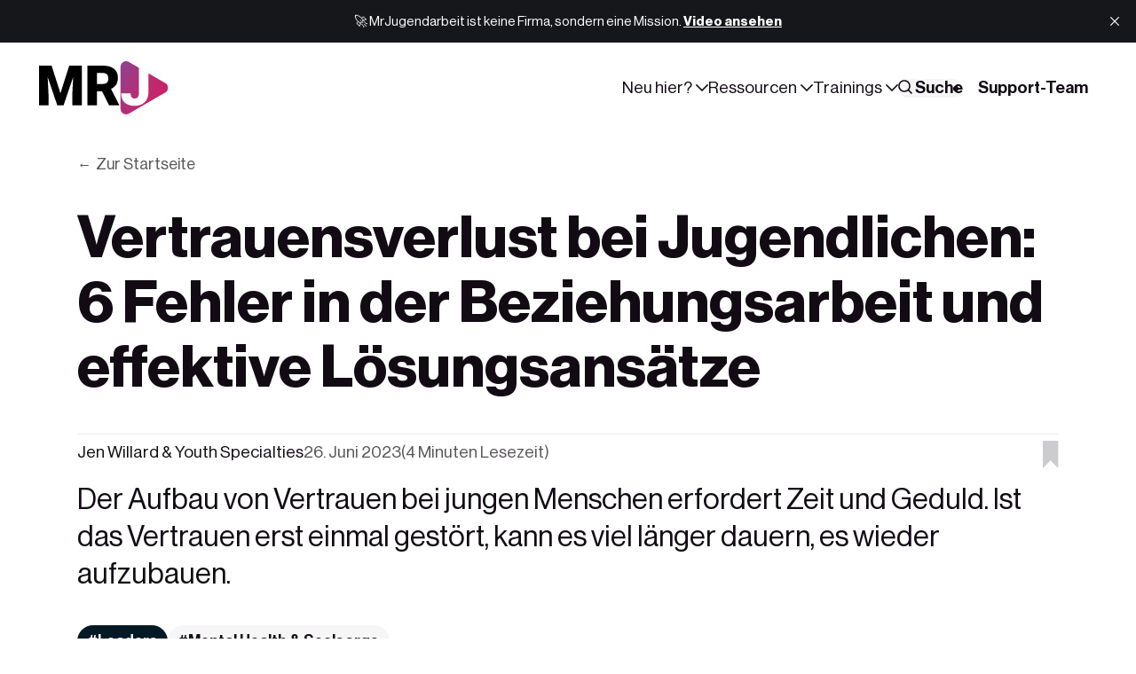

--- FILE ---
content_type: text/html; charset=utf-8
request_url: https://www.mrjugendarbeit.com/vertrauensverlust-bei-jugendlichen-6-fehler-in-der-beziehungsarbeit/
body_size: 19647
content:
<!DOCTYPE html>
<html lang="de" data-color-scheme="auto" data-appearance="blurred" data-sidebar="true">
	<head>
		<meta charset="utf-8">
		<title>Vertrauensverlust bei Jugendlichen: 6 Fehler in der Beziehungsarbeit und effektive Lösungsansätze</title>
		<meta name="viewport" content="width=device-width, initial-scale=1">
				<link rel="preconnect" href="https://js.stripe.com" crossorigin>
		<link rel="dns-prefetch" href="https://js.stripe.com">
		<link rel="preconnect" href="https://m.stripe.com" crossorigin>
		<link rel="dns-prefetch" href="https://m.stripe.com">
		<link rel="preconnect" href="https://cdn.jsdelivr.net" crossorigin>
		<link rel="dns-prefetch" href="https://cdn.jsdelivr.net">
			<link rel="preconnect" href="https://images.unsplash.com" crossorigin>
	<link rel="dns-prefetch" href="https://images.unsplash.com">
		
<style>
@font-face {
   font-family: "NeueHaas";
   src: url('https://www.mrjugendarbeit.com/assets/fonts/neuehaas/NeueHaasDisplay-Light.woff2?v=0c6963df3f') format('woff2');
   font-weight: 300;
   font-style: normal;
   font-display: swap;
}

@font-face {
   font-family: "NeueHaas";
   src: url('https://www.mrjugendarbeit.com/assets/fonts/neuehaas/NeueHaasDisplay-Roman.woff2?v=0c6963df3f') format('woff2');
   font-weight: 400;
   font-style: normal;
   font-display: swap;
}

@font-face {
   font-family: "NeueHaas";
   src: url('https://www.mrjugendarbeit.com/assets/fonts/neuehaas/NeueHaasDisplay-Medium.woff2?v=0c6963df3f') format('woff2');
   font-weight: 500;
   font-style: normal;
   font-display: swap;
}

@font-face {
   font-family: "NeueHaas";
   src: url('https://www.mrjugendarbeit.com/assets/fonts/neuehaas/NeueHaasDisplay-Bold.woff2?v=0c6963df3f') format('woff2');
   font-weight: 700;
   font-style: normal;
   font-display: swap;
}

html:root {
		--font-family-body: var(--gh-font-body, 'NeueHaas', sans-serif);
		--font-family-subheading: var(--gh-font-body, 'NeueHaas', sans-serif);
		--font-family-heading: var(--gh-font-body, 'NeueHaas', sans-serif);
		--font-family-display: var(--gh-font-heading, 'NeueHaas', sans-serif);
	}
</style>

		<link rel="stylesheet" href='https://www.mrjugendarbeit.com/assets/css/screen.css?v=0c6963df3f'>
		<link rel="stylesheet" href='https://www.mrjugendarbeit.com/assets/css/post.css?v=0c6963df3f'>
			<meta name="description" content="Der Aufbau von Vertrauen bei jungen Menschen erfordert Zeit und Geduld. Ist das Vertrauen erst einmal gestört, kann es viel länger dauern, es wieder aufzubauen.">
    <link rel="icon" href="https://www.mrjugendarbeit.com/content/images/size/w256h256/2025/12/pulse-favicon-master-2.png" type="image/png">
    <link rel="canonical" href="https://www.mrjugendarbeit.com/vertrauensverlust-bei-jugendlichen-6-fehler-in-der-beziehungsarbeit/">
    <meta name="referrer" content="no-referrer-when-downgrade">
    
    <meta property="og:site_name" content="MrJugendarbeit">
    <meta property="og:type" content="article">
    <meta property="og:title" content="Vertrauensverlust bei Jugendlichen: 6 Fehler in der Beziehungsarbeit und effektive Lösungsansätze">
    <meta property="og:description" content="Der Aufbau von Vertrauen bei jungen Menschen erfordert Zeit und Geduld. Ist das Vertrauen erst einmal gestört, kann es viel länger dauern, es wieder aufzubauen.">
    <meta property="og:url" content="https://www.mrjugendarbeit.com/vertrauensverlust-bei-jugendlichen-6-fehler-in-der-beziehungsarbeit/">
    <meta property="og:image" content="https://www.mrjugendarbeit.com/content/images/size/w1200/2023/06/young-woman-with-cap-looks-back.jpg">
    <meta property="article:published_time" content="2023-06-26T04:00:58.000Z">
    <meta property="article:modified_time" content="2023-11-03T18:40:41.000Z">
    <meta property="article:tag" content="Leaders">
    <meta property="article:tag" content="Mental Health &amp;amp; Seelsorge">
    
    <meta property="article:publisher" content="https://www.facebook.com/mrjugendarbeit">
    <meta name="twitter:card" content="summary_large_image">
    <meta name="twitter:title" content="Vertrauensverlust bei Jugendlichen: 6 Fehler in der Beziehungsarbeit und effektive Lösungsansätze">
    <meta name="twitter:description" content="Der Aufbau von Vertrauen bei jungen Menschen erfordert Zeit und Geduld. Ist das Vertrauen erst einmal gestört, kann es viel länger dauern, es wieder aufzubauen.">
    <meta name="twitter:url" content="https://www.mrjugendarbeit.com/vertrauensverlust-bei-jugendlichen-6-fehler-in-der-beziehungsarbeit/">
    <meta name="twitter:image" content="https://www.mrjugendarbeit.com/content/images/size/w1200/2023/06/young-woman-with-cap-looks-back.jpg">
    <meta name="twitter:label1" content="Written by">
    <meta name="twitter:data1" content="Jen Willard">
    <meta name="twitter:label2" content="Filed under">
    <meta name="twitter:data2" content="Leaders, Mental Health &amp; Seelsorge">
    <meta name="twitter:site" content="@mrjugendarbeit">
    <meta name="twitter:creator" content="@duckjd">
    <meta property="og:image:width" content="1200">
    <meta property="og:image:height" content="798">
    
    <script type="application/ld+json">
{
    "@context": "https://schema.org",
    "@type": "Article",
    "publisher": {
        "@type": "Organization",
        "name": "MrJugendarbeit",
        "url": "https://www.mrjugendarbeit.com/",
        "logo": {
            "@type": "ImageObject",
            "url": "https://www.mrjugendarbeit.com/content/images/2025/12/MrJugendarbeit-Logo.svg"
        }
    },
    "author": {
        "@type": "Person",
        "name": "Jen Willard",
        "image": {
            "@type": "ImageObject",
            "url": "https://www.mrjugendarbeit.com/content/images/2023/11/jen-willard.jpeg",
            "width": 800,
            "height": 800
        },
        "url": "https://www.mrjugendarbeit.com/author/jenwillard/",
        "sameAs": [
            "https://blog.youthspecialties.com/",
            "https://x.com/duckjd"
        ]
    },
    "contributor": [
        {
            "@type": "Person",
            "name": "Youth Specialties",
            "image": {
                "@type": "ImageObject",
                "url": "https://www.mrjugendarbeit.com/content/images/2023/04/youthspecialties.png"
            },
            "url": "https://www.mrjugendarbeit.com/author/youthspecialties/",
            "sameAs": [
                "https://blog.youthspecialties.com",
                "https://www.facebook.com/youthspecialties/",
                "https://x.com/yth_specialties"
            ]
        }
    ],
    "headline": "Vertrauensverlust bei Jugendlichen: 6 Fehler in der Beziehungsarbeit und effektive Lösungsansätze",
    "url": "https://www.mrjugendarbeit.com/vertrauensverlust-bei-jugendlichen-6-fehler-in-der-beziehungsarbeit/",
    "datePublished": "2023-06-26T04:00:58.000Z",
    "dateModified": "2023-11-03T18:40:41.000Z",
    "image": {
        "@type": "ImageObject",
        "url": "https://www.mrjugendarbeit.com/content/images/size/w1200/2023/06/young-woman-with-cap-looks-back.jpg",
        "width": 1200,
        "height": 798
    },
    "keywords": "Leaders, Mental Health & Seelsorge",
    "description": "Der Aufbau von Vertrauen bei jungen Menschen erfordert Zeit und Geduld. Ist das Vertrauen erst einmal gestört, kann es viel länger dauern, es wieder aufzubauen.",
    "mainEntityOfPage": "https://www.mrjugendarbeit.com/vertrauensverlust-bei-jugendlichen-6-fehler-in-der-beziehungsarbeit/"
}
    </script>

    <meta name="generator" content="Ghost 6.13">
    <link rel="alternate" type="application/rss+xml" title="MrJugendarbeit" href="https://www.mrjugendarbeit.com/rss/">
    <script defer src="https://cdn.jsdelivr.net/ghost/portal@~2.56/umd/portal.min.js" data-i18n="true" data-ghost="https://www.mrjugendarbeit.com/" data-key="7e034c708b52ba5e9fb325e38c" data-api="https://jugendarbeit.ghost.io/ghost/api/content/" data-locale="de" crossorigin="anonymous"></script><script async src="https://js.stripe.com/v3/"></script>
    <script defer src="https://cdn.jsdelivr.net/ghost/sodo-search@~1.8/umd/sodo-search.min.js" data-key="7e034c708b52ba5e9fb325e38c" data-styles="https://cdn.jsdelivr.net/ghost/sodo-search@~1.8/umd/main.css" data-sodo-search="https://jugendarbeit.ghost.io/" data-locale="de" crossorigin="anonymous"></script>
    <script defer src="https://cdn.jsdelivr.net/ghost/announcement-bar@~1.1/umd/announcement-bar.min.js" data-announcement-bar="https://www.mrjugendarbeit.com/" data-api-url="https://www.mrjugendarbeit.com/members/api/announcement/" crossorigin="anonymous"></script>
    <link href="https://www.mrjugendarbeit.com/webmentions/receive/" rel="webmention">
    <script defer src="/public/cards.min.js?v=0c6963df3f"></script>
    <link rel="stylesheet" type="text/css" href="/public/cards.min.css?v=0c6963df3f">
    <script defer src="/public/comment-counts.min.js?v=0c6963df3f" data-ghost-comments-counts-api="https://www.mrjugendarbeit.com/members/api/comments/counts/"></script>
    <script defer src="/public/member-attribution.min.js?v=0c6963df3f"></script>
    <script defer src="/public/ghost-stats.min.js?v=0c6963df3f" data-stringify-payload="false" data-datasource="analytics_events" data-storage="localStorage" data-host="https://www.mrjugendarbeit.com/.ghost/analytics/api/v1/page_hit"  tb_site_uuid="2cbee981-ce89-44d1-9a6f-c1806589b1ce" tb_post_uuid="64ff6ece-0544-4804-8016-bb8b0a0e4a4c" tb_post_type="post" tb_member_uuid="undefined" tb_member_status="undefined"></script><style>:root {--ghost-accent-color: #031926;}</style>
    <style>
:root {
   --font-weight-display: 600;
   --height-logo-header: 60px;
   --height-logo-footer: 42px;
}
</style>
<!-- Start Iubenda Cookie Code -->
<script type="text/javascript">
var _iub = _iub || [];
_iub.csConfiguration = {"siteId":3879386,"cookiePolicyId":40446965,"storage":{"useSiteId":true}};
_iub.csLangConfiguration = {"de":{"cookiePolicyId":40446965},"en":{"cookiePolicyId":80027929}};
</script>
<script type="text/javascript" src="https://cs.iubenda.com/autoblocking/3879386.js"></script>
<script type="text/javascript" src="//cdn.iubenda.com/cs/tcf/stub-v2.js"></script>
<script type="text/javascript" src="//cdn.iubenda.com/cs/tcf/safe-tcf-v2.js"></script>
<script type="text/javascript" src="//cdn.iubenda.com/cs/iubenda_cs.js" charset="UTF-8" async></script>
<!-- End Iubenda Cookie Code -->
<!-- Start Publication Cover Transparency Code -->
<style>
:root {
   --opacity-cover: 20%
}
</style>
<!-- End Publication Cover Transparency Code -->
<!-- Claspo Code -->
<script>
    !function (t, e, c, n) {
        var s = e.createElement(c);
        s.async = 1, s.src = 'https://scripts.mrjugendarbeit.com/scripts/' + n + '.js';
        var r = e.scripts[0];
        r.parentNode.insertBefore(s, r);
        var f = function () {
            f.c(arguments);
        };
        f.q = [];
        f.c = function () {
            f.q.push(arguments);
        };
        t['claspo'] = t['claspo'] || f;
    }(window, document, 'script', '855D8E671FF54EB4A49F05B39BE73391');
</script><script>claspo('init');</script>
<!-- End Claspo Code -->
<!-- Plausible Analytics Code -->
<!-- Privacy-friendly analytics by Plausible -->
<script async src="https://plausible.io/js/pa-BPFADcQxaHlIRlLncD5xr.js"></script>
<script>
  window.plausible=window.plausible||function(){(plausible.q=plausible.q||[]).push(arguments)},plausible.init=plausible.init||function(i){plausible.o=i||{}};
  plausible.init()
</script>
<!-- End Plausible Analytics Code -->
<!-- Theme and Search Styling Code -->
<style>
    .widget-wrap .item-title {
        font-size: 1.3rem!important;
    }
    .item-title {
        font-size: 2rem!important;
    }
    .item.is-top.is-first .item-title, .post-title {
        font-size: 3rem!important;
    }
    .post-content h3 {
    	font-size: 2rem;
	}
    .post-content h2 {
    	font-size: 2.5rem;
    }
    .post-content blockquote {
        font-size: 2rem;
    }
    .ais-Hits-item .item-title {
    font-size: 1.6rem!important;
    line-height: 1.6;
    }

    /* fix obnoxious iPhone safari styling */
    #search-searchbar form.ais-SearchBox-form button {
    background-color: #efefef!important;
        margin-left: 4px;
    padding-left: 4px
	}
    input.ais-SearchBox-input, #search-scroll-container a {
    font-size: smaller;
	}
    /* author images on search hits */
    #author-hits img {
    height: 30px;
    width: 30px;
	}
    .search-result .search-image {
    	border-radius: 22px;
    }
    input.ais-SearchBox-input {
        width:100%;
    }
    #search-searchbar form.ais-SearchBox-form button {
        padding-right: 4px;
        padding-left: 0;
    }
    #site-search-modal {
        max-width: calc(100vw - 32px)
    }
     #search-searchbar form.ais-SearchBox-form button svg {
         color: black
    }
    .ais-SearchBox-submitIcon.svg {
        color: black
    }
    .ais-SearchBox-resetIcon {
        color: black }
    
#pages-list a {
    padding: 6px 12px!important;
    }    
</style>
<!-- End Theme and Search Styling Code -->
<!-- Google Analytics Code -->
<!-- Google tag (gtag.js) -->
<script async src="https://www.googletagmanager.com/gtag/js?id=G-QG0563NF4T">
</script>
<script>
  window.dataLayer = window.dataLayer || [];
  function gtag(){dataLayer.push(arguments);}
  gtag('js', new Date());

  gtag('config', 'G-QG0563NF4T');
</script>
<!-- End Google Analytics Code -->
<!-- Senja Star Rating Code -->
<script>
    (function () {
        const script = document.createElement('script');
        script.src = 'https://widget.senja.io/js/rich-snippet.js';
        script.async = true;

        document.head.appendChild(script);

        script.addEventListener('load', () => {
            window.richSnippet({
                project: 'f720dca0-c016-4344-adeb-b010a9ab6ddc'
            });
        });
    })();
</script>
<!-- End Senja Star Rating Code -->
<!-- Stripe Donation Code -->
    <script async src="https://js.stripe.com/v3/buy-button.js"></script>
    <style>
        .stripe-button-el {
        }
    </style>
<!-- End Stripe Donation Code -->

<style>
.widget-wrap.is-authors .item:nth-child(n+9){display:none}

.item.is-top.is-first .item-image:has(.video-wrapper) {aspect-ratio: revert;}
.videoWrapper {
  border-radius: var(--border-radius);
}
.post-header-image iframe {
    border-radius: var(--border-radius);
}

</style>
<!-- Start Themen Overview Buttons Code -->
<script>
  document.addEventListener("DOMContentLoaded", function() {
    // Prüfen, ob die aktuelle URL der spezifischen Seite entspricht
    if (window.location.href.includes("/tag/andachten/")) {
      var buttonHtml = `
        <div class="hero-section">
        <div class="subscribe-wrap is-hero">
            <a href="https://www.mrjugendarbeit.com/andachten/" class="global-button" style="text-decoration: none; color: white;">
              Übersicht nach Themen
            </a>
          </div>
        </div>
      `;
      var targetElement = document.querySelector('p.post-excerpt.global-excerpt');
      if (targetElement) {
        var container = document.createElement("div");
        container.innerHTML = buttonHtml;
        targetElement.parentNode.insertBefore(container, targetElement.nextSibling);
      }
    }
  });
</script>
<script>
  document.addEventListener("DOMContentLoaded", function() {
    // Prüfen, ob die aktuelle URL der spezifischen Seite entspricht
    if (window.location.href.includes("/tag/besser-leiten/")) {
      var buttonHtml = `
        <div class="hero-section">
        <div class="subscribe-wrap is-hero">
            <a href="https://www.mrjugendarbeit.com/mitarbeiterthemen/" class="global-button" style="text-decoration: none; color: white;">
              Übersicht nach Themen
            </a>
          </div>
        </div>
      `;
      var targetElement = document.querySelector('p.post-excerpt.global-excerpt');
      if (targetElement) {
        var container = document.createElement("div");
        container.innerHTML = buttonHtml;
        targetElement.parentNode.insertBefore(container, targetElement.nextSibling);
      }
    }
  });
</script>
<script>
  document.addEventListener("DOMContentLoaded", function() {
    // Prüfen, ob die aktuelle URL der spezifischen Seite entspricht
    if (window.location.href.includes("/tag/jugendliche-begleiten/")) {
      var buttonHtml = `
        <div class="hero-section">
        <div class="subscribe-wrap is-hero">
            <a href="https://www.mrjugendarbeit.com/familie-und-erziehung/" class="global-button" style="text-decoration: none; color: white;">
              Übersicht nach Themen
            </a>
          </div>
        </div>
      `;
      var targetElement = document.querySelector('p.post-excerpt.global-excerpt');
      if (targetElement) {
        var container = document.createElement("div");
        container.innerHTML = buttonHtml;
        targetElement.parentNode.insertBefore(container, targetElement.nextSibling);
      }
    }
  });
</script>
<script>
  document.addEventListener("DOMContentLoaded", function() {
    // Prüfen, ob die aktuelle URL der spezifischen Seite entspricht
    if (window.location.href.includes("/tag/spiele/")) {
      var buttonHtml = `
        <div class="hero-section">
        <div class="subscribe-wrap is-hero">
            <a href="https://www.mrjugendarbeit.com/spielesammlung/" class="global-button" style="text-decoration: none; color: white;">
              Übersicht nach Themen
            </a>
          </div>
        </div>
      `;
      var targetElement = document.querySelector('p.post-excerpt.global-excerpt');
      if (targetElement) {
        var container = document.createElement("div");
        container.innerHTML = buttonHtml;
        targetElement.parentNode.insertBefore(container, targetElement.nextSibling);
      }
    }
  });
</script>
<!-- End Themen Overview Buttons Code -->
<!-- Start Quicksearch Code -->
<script src="https://cdn.quicksearchui.com/qsui-min.js" 
  data-api-key="aXvo78DZGJHTDBGBG32doeEIyznWMk5w" 
  data-collection="project_695be72a27651848e2131955" 
  data-project-id="695be72a27651848e2131955"></script>
<!-- End Quicksearch Code -->
		<style>
			:root {--headline: 100;}
		</style>
			<style>
				:root { --ghost-accent-andachten: #357266;--ghost-accent-eltern: #813772;--ghost-accent-leaders: #031926;--ghost-accent-spiele: #e4e9b2;--ghost-accent-trends: #ac92a6; }
			</style>
		<script>
	/* contrast.js — fueko.net */
	!function(){'use strict';const e={};for(const t of document.styleSheets)if(!t.href)try{for(const r of t.cssRules)if(':root'===r.selectorText)for(const t of r.style)if(t.startsWith('--ghost-accent-')&&!t.endsWith('-contrast')){const n=r.style.getPropertyValue(t).trim();if(n.startsWith('#')){const s=n.replace('#',''),o=3===s.length?s.split('').map(t=>t+t).join(''):s,c=parseInt(o.slice(0,2),16),a=parseInt(o.slice(2,4),16),i=parseInt(o.slice(4,6),16),l=.299*c+.587*a+.114*i;e[t]=l>=128?'var(--color-font-black)':'var(--color-font-white)'}}}catch{}if(Object.keys(e).length){const t=document.createElement('style');t.textContent=':root {\n'+Object.entries(e).map(([t,e])=>`  ${t}-contrast: ${e};`).join('\n')+'\n',document.head.appendChild(t)}}();
</script>
	</head>
	<body data-context="post" data-subcontext="entry"
 data-template="full" data-title-length="97"		data-img="true"
						style="--bg-img:url(/content/images/size/w150/format/webp/2023/06/young-woman-with-cap-looks-back.jpg)"
>
		<header class="header-section g-grid-full g-child-site g-template-site">
	<div class="header-wrap">
		<div class="header-logo g-logo"><a href="https://www.mrjugendarbeit.com" class="is-dark"><img src="https://www.mrjugendarbeit.com/content/images/2025/12/New_MRJ_logo_white.png" alt="MrJugendarbeit home"></a>
<a href="https://www.mrjugendarbeit.com"><img src="https://www.mrjugendarbeit.com/content/images/2025/12/MrJugendarbeit-Logo.svg" alt="MrJugendarbeit home"></a>
</div>
		<div class="header-content">
			<button id="toggle-navigation" aria-label="Toggle navigation" aria-expanded="false" aria-controls="main-navigation" aria-haspopup="true" data-toggle>
				<span></span>
				<span></span>
				<span></span>
			</button>
				<span class="header-search"><button class="is-mobile" aria-label="Search" data-ghost-search><svg aria-hidden="true" focusable="false" viewBox="0 0 24 24" xmlns="http://www.w3.org/2000/svg"><path d="M16.877 18.456l5.01 5.011c.208.197.484.308.771.308a1.118 1.118 0 00.809-1.888l-5.011-5.01c3.233-4.022 2.983-9.923-.746-13.654l-.291-.29a.403.403 0 00-.095-.075C13.307-.77 7.095-.649 3.223 3.223c-3.997 3.998-3.997 10.489 0 14.485 3.731 3.731 9.633 3.981 13.654.748zm-.784-13.617a7.96 7.96 0 010 11.254 7.961 7.961 0 01-11.253 0 7.96 7.96 0 010-11.254 7.961 7.961 0 0111.253 0z"/></svg></button></span>
			<nav class="header-nav" id="main-navigation" aria-label="Main navigation" data-nav><ul>
		<li class="g-font-s" data-dropdown="hero">
			<button aria-expanded="false" aria-controls="dropdown-neu-hier" aria-haspopup="true" data-dropdown-btn>Neu hier?<svg aria-hidden="true" focusable="false" viewBox="0 0 24 24" xmlns="http://www.w3.org/2000/svg"><path d="m11.974 18.908.019.002.025.001c.085 0 .166-.034.226-.094L23.906 7.155A.32.32 0 0 0 24 6.928c0-.085-.034-.166-.094-.227l-1.519-1.518a.3217.3217 0 0 0-.454 0l-9.94 9.94-9.927-9.926a.3218.3218 0 0 0-.227-.094c-.085 0-.167.034-.227.094L.094 6.716a.3217.3217 0 0 0 0 .454l11.647 11.647c.06.06.142.094.227.094l.006-.003Z"/></svg></button>
		<ul id="dropdown-neu-hier" data-marker="start">
		<li class="label g-label-nav g-font-xxs" aria-hidden="true">Neu hier?</li>
					<li class="g-grid g-appearance-nav g-link g-hover" onclick="!event.target.closest('a')&&(window.location='/signup/')"						style="--bg-img-nav:url(/content/images/size/w150/format/webp/2025/12/Signup.jpg)"
 data-dropdown-hero>
	<a href="/signup/" class="item-img g-img g-orientation is-landscape" tabindex="-1">
		<img srcset="/content/images/size/w150/format/webp/2025/12/Signup.jpg 150w,
			 /content/images/size/w300/format/webp/2025/12/Signup.jpg 300w"
	 sizes="(max-width:480px) 300px, 300px"
	 src="/content/images/size/w300/format/webp/2025/12/Signup.jpg"
	 alt=""
	 loading="lazy"
	 decoding="async"
	 aria-hidden="true">
	</a>
	<a href="/signup/" class="g-btn-alt g-font-r">Kostenlos anmelden</a>
</li>			<li class="g-font-s">
			<a href="https://www.mrjugendarbeit.com/mitgliedschaft/">Über uns</a>
		</li>
		<li class="g-font-s">
			<a href="https://www.mrjugendarbeit.com/authors/">Creator</a>
		</li>
		<li class="g-font-s">
			<a href="https://www.mrjugendarbeit.com/tags/">Themen</a>
		</li>
		<li class="g-font-s">
			<a href="https://www.mrjugendarbeit.com/featured/">Empfohlen</a>
		</li>
		</ul>
		<span aria-hidden="true" data-marker="end"></span>
		</li>
		<li class="g-font-s" data-dropdown="hero">
			<button aria-expanded="false" aria-controls="dropdown-ressourcen" aria-haspopup="true" data-dropdown-btn>Ressourcen<svg aria-hidden="true" focusable="false" viewBox="0 0 24 24" xmlns="http://www.w3.org/2000/svg"><path d="m11.974 18.908.019.002.025.001c.085 0 .166-.034.226-.094L23.906 7.155A.32.32 0 0 0 24 6.928c0-.085-.034-.166-.094-.227l-1.519-1.518a.3217.3217 0 0 0-.454 0l-9.94 9.94-9.927-9.926a.3218.3218 0 0 0-.227-.094c-.085 0-.167.034-.227.094L.094 6.716a.3217.3217 0 0 0 0 .454l11.647 11.647c.06.06.142.094.227.094l.006-.003Z"/></svg></button>
		<ul id="dropdown-ressourcen" data-marker="start">
		<li class="label g-label-nav g-font-xxs" aria-hidden="true">Ressourcen</li>
					<li class="g-grid g-appearance-nav g-link g-hover" onclick="!event.target.closest('a')&&(window.location='/contact/')"						style="--bg-img-nav:url(/content/images/size/w150/format/webp/2025/12/contact.jpg)"
 data-dropdown-hero>
	<a href="/contact/" class="item-img g-img g-orientation is-landscape" tabindex="-1">
		<img srcset="/content/images/size/w150/format/webp/2025/12/contact.jpg 150w,
			 /content/images/size/w300/format/webp/2025/12/contact.jpg 300w"
	 sizes="(max-width:480px) 300px, 300px"
	 src="/content/images/size/w300/format/webp/2025/12/contact.jpg"
	 alt=""
	 loading="lazy"
	 decoding="async"
	 aria-hidden="true">
	</a>
	<a href="/contact/" class="g-btn-alt g-font-r">Schreib uns</a>
</li>			<li class="g-font-s">
			<a href="https://www.mrjugendarbeit.com/leitung/">Für Leiter</a>
		</li>
		<li class="g-font-s">
			<a href="https://www.mrjugendarbeit.com/eltern/">Für Eltern</a>
		</li>
		<li class="g-font-s">
			<a href="https://www.mrjugendarbeit.com/andachten/">Andachten</a>
		</li>
		<li class="g-font-s">
			<a href="https://www.mrjugendarbeit.com/spiele/">Spiele &amp; Ideen</a>
		</li>
		</ul>
		<span aria-hidden="true" data-marker="end"></span>
		</li>
		<li class="g-font-s" data-dropdown="hero">
			<button aria-expanded="false" aria-controls="dropdown-trainings" aria-haspopup="true" data-dropdown-btn>Trainings<svg aria-hidden="true" focusable="false" viewBox="0 0 24 24" xmlns="http://www.w3.org/2000/svg"><path d="m11.974 18.908.019.002.025.001c.085 0 .166-.034.226-.094L23.906 7.155A.32.32 0 0 0 24 6.928c0-.085-.034-.166-.094-.227l-1.519-1.518a.3217.3217 0 0 0-.454 0l-9.94 9.94-9.927-9.926a.3218.3218 0 0 0-.227-.094c-.085 0-.167.034-.227.094L.094 6.716a.3217.3217 0 0 0 0 .454l11.647 11.647c.06.06.142.094.227.094l.006-.003Z"/></svg></button>
		<ul id="dropdown-trainings" data-marker="start">
		<li class="label g-label-nav g-font-xxs" aria-hidden="true">Trainings</li>
					<li class="g-grid g-appearance-nav g-link g-hover" onclick="!event.target.closest('a')&&(window.location='/connect/')"						style="--bg-img-nav:url(/content/images/size/w150/format/webp/2026/01/Pulse-Connect.png)"
 data-dropdown-hero>
	<a href="/connect/" class="item-img g-img g-orientation is-landscape" tabindex="-1">
		<img srcset="/content/images/size/w150/format/webp/2026/01/Pulse-Connect.png 150w,
			 /content/images/size/w300/format/webp/2026/01/Pulse-Connect.png 300w"
	 sizes="(max-width:480px) 300px, 300px"
	 src="/content/images/size/w300/format/webp/2026/01/Pulse-Connect.png"
	 alt=""
	 loading="lazy"
	 decoding="async"
	 aria-hidden="true">
	</a>
	<a href="/connect/" class="g-btn-alt g-font-r">Pulse Connect</a>
</li>			<li class="g-font-s">
			<a href="https://www.mrjugendarbeit.com/foundations/">Foundations</a>
		</li>
		<li class="g-font-s">
			<a href="https://www.mrjugendarbeit.com/connect/">Connect</a>
		</li>
		</ul>
		<span aria-hidden="true" data-marker="end"></span>
		</li>
	<li class="header-search g-font-s"><button class="is-desktop g-bg" aria-label="Search" data-ghost-search><svg aria-hidden="true" focusable="false" viewBox="0 0 24 24" xmlns="http://www.w3.org/2000/svg"><path d="M16.877 18.456l5.01 5.011c.208.197.484.308.771.308a1.118 1.118 0 00.809-1.888l-5.011-5.01c3.233-4.022 2.983-9.923-.746-13.654l-.291-.29a.403.403 0 00-.095-.075C13.307-.77 7.095-.649 3.223 3.223c-3.997 3.998-3.997 10.489 0 14.485 3.731 3.731 9.633 3.981 13.654.748zm-.784-13.617a7.96 7.96 0 010 11.254 7.961 7.961 0 01-11.253 0 7.96 7.96 0 010-11.254 7.961 7.961 0 0111.253 0z"/></svg> Suche</button></li>
</ul>
<ul>			<li class="header-login is-signup">
				<a 			href="https://www.mrjugendarbeit.com/spenden/"
 class="g-btn g-font-s">
					Support-Team
				</a>
			</li>
</ul>
</nav>
		</div>
	</div>
</header>		<main class="g-grid-full is-row-gap g-child-site g-template-site">
			
				
			
		<progress class="g-progress" value="0" max="100" data-progress></progress>
<article class="post-section g-grid-full is-row-gap g-child-site g-template-site">
	<div class="headline-section g-grid" data-headline-img="true" data-style="appearance">
	<div class="g-grid">
		<div class="g-grid">
				<span class="headline-back">
	<a href="https://www.mrjugendarbeit.com" class="g-btn-alt is-left g-font-xs" data-back='Zurück' data-back-home='Zur Startseite' data-back-url="https://www.mrjugendarbeit.com">Zurück</a>
</span>			<h1 class="headline-title g-font-hero">Vertrauensverlust bei Jugendlichen: 6 Fehler in der Beziehungsarbeit und effektive Lösungsansätze</h1>
		</div>
		<div class="headline-content g-grid is-tags">
			<div>
				<div class="headline-meta pinned-section g-label-split g-grid">
	<small class="g-label">
		<span class="authors">
			<a href="/author/jenwillard/">Jen Willard</a> & <a href="/author/youthspecialties/">Youth Specialties</a>
		</span>
		<span><time datetime="2023-06-26">26. Juni 2023</time></span>
		<span>(4 Minuten Lesezeit)</span>
	</small>
	<small class="g-label">	<button class="g-font-xs" type="button" aria-pressed="false" data-pinned-save="Artikel speichern" data-pinned-saved="Gespeichert" data-pinned-full="Limit erreicht" data-pinned-id="6488751b2fdf550001ea32f5" data-pinned-title="Vertrauensverlust bei Jugendlichen: 6 Fehler in der Beziehungsarbeit und effektive Lösungsansätze" data-pinned-url="/vertrauensverlust-bei-jugendlichen-6-fehler-in-der-beziehungsarbeit/" data-pinned-image="https://www.mrjugendarbeit.com/content/images/2023/06/young-woman-with-cap-looks-back.jpg" data-pinned-srcset="/content/images/size/w150/format/webp/2023/06/young-woman-with-cap-looks-back.jpg 150w,/content/images/size/w300/format/webp/2023/06/young-woman-with-cap-looks-back.jpg 300w,/content/images/size/w600/format/webp/2023/06/young-woman-with-cap-looks-back.jpg 600w" data-pinned-sizes="(max-width:480px) 150px, (max-width:768px) 300px, 600px" data-pinned-alt="Vertrauensverlust bei Jugendlichen: 6 Fehler in der Beziehungsarbeit und effektive Lösungsansätze" data-pinned-icon="both"><span class="pinned-label g-bg g-font-caption" data-pinned-label>Artikel speichern</span><svg aria-hidden="true" focusable="false" viewBox="0 0 14 24" xmlns="http://www.w3.org/2000/svg"><polygon points="0 0 13.4966403 0 13.4966403 24 6.74832013 17.2318099 0 24"></polygon></svg></button>
</small>
</div>						<div class="g-about">
	<p class="g-font-xl">Der Aufbau von Vertrauen bei jungen Menschen erfordert Zeit und Geduld. Ist das Vertrauen erst einmal gestört, kann es viel länger dauern, es wieder aufzubauen.</p>
</div>
			</div>
				<div class="widget-section">
		<div class="widget-wrap g-flex" data-widget="compact">
		<a href="/tag/leaders/" class="widget-item g-bg g-hover" style="background-color:#031926">
	<h2 class="widget-title g-prefix-tag" style="color:var(--ghost-accent-leaders-contrast)">Leaders</h2>
</a>		<a href="/tag/leaders-mentalhealth/" class="widget-item g-bg g-hover">
	<h2 class="widget-title g-prefix-tag">Mental Health &amp; Seelsorge</h2>
</a>		</div>
	</div>
		</div>
	</div>
	<div class="headline-img-wrap g-appearance">
	<figure class="headline-img">
		<div class="g-img">
		<img srcset="/content/images/size/w150/format/webp/2023/06/young-woman-with-cap-looks-back.jpg 150w,
			 /content/images/size/w300/format/webp/2023/06/young-woman-with-cap-looks-back.jpg 300w,
			 /content/images/size/w600/format/webp/2023/06/young-woman-with-cap-looks-back.jpg 600w,
			 /content/images/size/w1000/format/webp/2023/06/young-woman-with-cap-looks-back.jpg 1000w,
			 /content/images/size/w1200/format/webp/2023/06/young-woman-with-cap-looks-back.jpg 1200w"
	 sizes="(max-width:480px) 300px, (max-width:768px) 600px, (max-width:1200px) 1000px, 1200px"
	 src="/content/images/size/w1200/format/webp/2023/06/young-woman-with-cap-looks-back.jpg"
	 alt="Vertrauensverlust bei Jugendlichen: 6 Fehler in der Beziehungsarbeit und effektive Lösungsansätze"
	 loading="eager"
	 decoding="async">
		</div>
		<figcaption class="g-font-caption"><span style="white-space: pre-wrap;">Vertrauensverlust bei Jugendlichen: 6 Fehler in der Beziehungsarbeit und effektive Lösungsansätze. Foto </span><a href="https://unsplash.com/@sergeymf?utm_source=unsplash&amp;utm_medium=referral&amp;utm_content=creditCopyText"><span style="white-space: pre-wrap;">Sergey Fediv</span></a><span style="white-space: pre-wrap;">.</span></figcaption>
	</figure>
</div>
</div>		<div class="post-content g-grid-full g-child-regular g-template-center" data-post-content data-toc data-toc-header="Inhaltsverzeichnis">
			<p>Als Jugendleiterinnen und Jugendleiter haben wir nur eine begrenzte Zeit zur Verfügung, um den Jugendlichen das Evangelium in Wahrheit und Liebe weiterzugeben. Deshalb ist es wichtig, dass wir uns der Fallstricke bewusst sind, die dazu führen können, dass Jugendliche das Vertrauen in uns und unsere Jugendarbeit verlieren.</p><p>Im Folgenden werden sechs Wege aufgezeigt, auf denen das Vertrauen der Jugendlichen verloren gehen kann, und es werden Lösungen vorgeschlagen, um dem entgegenzuwirken.</p><h3 id="1-es-fehlt-an-aufrichtigkeit">#1 Es fehlt an Aufrichtigkeit</h3><p>Jugendliche sehnen sich nach Menschen, die ihnen die Wahrheit zutrauen und offen damit umgehen. <mark>Sie suchen Erwachsene und Gleichaltrige, die ehrlich zu ihnen sind auf ihrem Weg der Selbstfindung</mark>.</p>
<figure class="kg-card kg-image-card kg-card-hascaption"><img src="https://www.mrjugendarbeit.com/content/images/2023/06/young-teenager-boy-looking-serious.jpg" class="kg-image" alt="" loading="lazy" width="1280" height="1920" srcset="https://www.mrjugendarbeit.com/content/images/size/w600/2023/06/young-teenager-boy-looking-serious.jpg 600w, https://www.mrjugendarbeit.com/content/images/size/w1000/2023/06/young-teenager-boy-looking-serious.jpg 1000w, https://www.mrjugendarbeit.com/content/images/2023/06/young-teenager-boy-looking-serious.jpg 1280w" sizes="(min-width: 720px) 720px"><figcaption><span style="white-space: pre-wrap;">Wenn sie sich nicht darauf verlassen können, dass wir unser Versprechen halten, z.B. zu ihrem Fußballspiel zu kommen, dann können sie auch daran zweifeln, ob wir die Wahrheit über Jesus sagen. Foto </span><a href="https://unsplash.com/@sharonmccutcheon?utm_source=unsplash&amp;utm_medium=referral&amp;utm_content=creditCopyText"><span style="white-space: pre-wrap;">Alexander Grey</span></a></figcaption></figure><p>Wenn wir eine Basis der Unehrlichkeit aufbauen, riskieren wir, dass die Jugendlichen das Vertrauen in uns verlieren, bevor wir es wirklich verdient haben.</p><blockquote>Unehrlichkeit ist der schnellste und einfachste Weg, das Vertrauen junger Menschen zu verlieren.</blockquote><p>Deshalb sollten wir immer darauf achten, ehrlich zu ihnen zu sein. Wenn sie sich nicht darauf verlassen können, dass wir unser Versprechen halten, z.B. zu ihrem Fußballspiel zu kommen, dann können sie auch daran zweifeln, ob wir die Wahrheit über Jesus sagen.</p><h3 id="2-es-wird-nicht-richtig-zugeh%C3%B6rt">#2 Es wird nicht richtig zugehört</h3><p>Mehr reden als zuhören ist kein guter Weg, um Vertrauen in einer Beziehung aufzubauen. <mark>Jugendliche wollen wissen, dass wir uns wirklich für sie interessieren</mark>. Das zeigen wir ihnen am besten, indem wir ihnen zuhören und sie erzählen lassen, was sie bewegt. So schaffen wir eine solide Vertrauensbasis.</p>
<figure class="kg-card kg-image-card kg-card-hascaption"><img src="https://www.mrjugendarbeit.com/content/images/2023/06/three-girls-praying-together.jpg" class="kg-image" alt="" loading="lazy" width="1920" height="1280" srcset="https://www.mrjugendarbeit.com/content/images/size/w600/2023/06/three-girls-praying-together.jpg 600w, https://www.mrjugendarbeit.com/content/images/size/w1000/2023/06/three-girls-praying-together.jpg 1000w, https://www.mrjugendarbeit.com/content/images/size/w1600/2023/06/three-girls-praying-together.jpg 1600w, https://www.mrjugendarbeit.com/content/images/2023/06/three-girls-praying-together.jpg 1920w" sizes="(min-width: 720px) 720px"><figcaption><span style="white-space: pre-wrap;">Eine Möglichkeit besteht darin, die Jugendlichen in kleine Gruppen aufzuteilen, in denen sich ein Erwachsener ihres Vertrauens um sie kümmert. Foto </span><a href="https://unsplash.com/@priscilladupreez?utm_source=unsplash&amp;utm_medium=referral&amp;utm_content=creditCopyText"><span style="white-space: pre-wrap;">Priscilla Du Preez</span></a></figcaption></figure><p>Aber wie können wir jedem Jugendlichen in unserer Jugendgruppe unsere Aufmerksamkeit schenken? Eine Möglichkeit besteht darin, <mark>die Jugendlichen in kleine Gruppen aufzuteilen, in denen sich ein Erwachsener ihres Vertrauens um sie kümmert</mark>. Wenn wir es versäumen, den Jugendlichen zuzuhören und ihnen Raum zu geben, sich mitzuteilen, können wir ihnen den Eindruck vermitteln, dass wir uns nicht für ihre tiefsten persönlichen Probleme interessieren.</p>
<h3 id="3-jugendprobleme-werden-verharmlost">#3 Jugendprobleme werden verharmlost</h3><p>Jugendliche haben mit realen Problemen zu kämpfen, wie Einsamkeit, Depressionen, elterlichem Druck, Drogenkonsum, Sexualität, Identitätsfragen und vielem mehr. Mit vielen dieser Probleme werden Jugendliche tagtäglich im Freundeskreis oder in der Familie konfrontiert und vor die Herausforderung gestellt, damit umzugehen. Manchmal scheint es einfacher zu sein, den Jugendlichen eine schnelle Lösung anzubieten oder ihnen eine Moralpredigt zu halten. </p><figure class="kg-card kg-image-card kg-card-hascaption"><img src="https://www.mrjugendarbeit.com/content/images/2023/06/group-of-teens-in-a-garage-with-phones-and-skateboards.jpg" class="kg-image" alt="" loading="lazy" width="1920" height="1336" srcset="https://www.mrjugendarbeit.com/content/images/size/w600/2023/06/group-of-teens-in-a-garage-with-phones-and-skateboards.jpg 600w, https://www.mrjugendarbeit.com/content/images/size/w1000/2023/06/group-of-teens-in-a-garage-with-phones-and-skateboards.jpg 1000w, https://www.mrjugendarbeit.com/content/images/size/w1600/2023/06/group-of-teens-in-a-garage-with-phones-and-skateboards.jpg 1600w, https://www.mrjugendarbeit.com/content/images/2023/06/group-of-teens-in-a-garage-with-phones-and-skateboards.jpg 1920w" sizes="(min-width: 720px) 720px"><figcaption><span style="white-space: pre-wrap;">Jugendliche werden tagtäglich mit vielen Problemen im Freundeskreis oder in der Familie konfrontiert. Foto unsplash+</span></figcaption></figure><blockquote>Aber wenn wir uns auf christliche Floskeln beschränken, erreichen wir ihre Herzen nicht.</blockquote><p>Jugendliche wollen Vertrauen aufbauen und einen Glauben entwickeln, der für ihr tägliches Leben relevant ist. <mark>Wir können ihr Vertrauen gewinnen, indem wir die Anliegen der Jugendlichen aufgreifen und in unserer Jugendgruppe thematisieren</mark>. Jugendliche wollen Vertrauen zu Erwachsenen aufbauen, die bereit sind, über aktuelle Themen zu sprechen und darüber, wie der Glaube ihr Leben beeinflussen kann.</p>
<blockquote>Wir dürfen nicht in die Falle tappen, Themen, die im Leben junger Menschen eine große Rolle spielen, herunterzuspielen.</blockquote>
<!--kg-card-begin: html-->
<a href="https://twitter.com/share?ref_src=twsrc%5Etfw" class="twitter-share-button" data-size="large" data-text="Wir dürfen nicht in die Falle tappen, Themen, die im Leben junger Menschen eine große Rolle spielen, herunterzuspielen." data-via="mrjugendarbeit" data-hashtags="mrjugendarbeit" data-dnt="true" data-show-count="false">Tweet</a><script async src="https://platform.twitter.com/widgets.js" charset="utf-8"></script>
<!--kg-card-end: html-->
<h3 id="4-online-beziehungen-werden-kritisiert">#4 Online-Beziehungen werden kritisiert</h3><p>Jugendliche leben in einer Online-Welt, die für viele Jugendleiterinnen und Jugendleiter fremd sein mag. Wir haben in unserer Jugend eine andere Beziehungs- und Kommunikationskultur erlebt. Interaktionen in der Schule, in der Nachbarschaft oder mit Freunden waren anders geprägt. Jugendliche leben in einer Welt, in der die Zeit, die sie von Angesicht zu Angesicht verbringen, genauso wichtig ist wie die Zeit, die sie online verbringen.</p><figure class="kg-card kg-image-card kg-card-hascaption"><img src="https://www.mrjugendarbeit.com/content/images/2023/06/boy-with-headphones-and-smartphone.jpg" class="kg-image" alt="" loading="lazy" width="1920" height="1280" srcset="https://www.mrjugendarbeit.com/content/images/size/w600/2023/06/boy-with-headphones-and-smartphone.jpg 600w, https://www.mrjugendarbeit.com/content/images/size/w1000/2023/06/boy-with-headphones-and-smartphone.jpg 1000w, https://www.mrjugendarbeit.com/content/images/size/w1600/2023/06/boy-with-headphones-and-smartphone.jpg 1600w, https://www.mrjugendarbeit.com/content/images/2023/06/boy-with-headphones-and-smartphone.jpg 1920w" sizes="(min-width: 720px) 720px"><figcaption><span style="white-space: pre-wrap;">Jugendliche erkunden neue Dinge, entwickeln ihre Identität und knüpfen neue Beziehungen online. Foto unsplash+</span></figcaption></figure><p>Jugendliche erkunden neue Dinge, entwickeln ihre Identität und knüpfen neue Beziehungen online. <mark>Wir können Jugendlichen beibringen, wie sie sich im Internet am besten schützen können, aber wenn wir ihre Online-Verbindungen schlecht machen, verlieren wir schnell ihr Vertrauen</mark>. Stattdessen sollten wir jungen Menschen beibringen, wie sie ihre Online-Präsenz für Jesus nutzen und ihre Werte in den sozialen Medien bewahren können.</p>
<h3 id="5-vertrauen-wird-gebrochen-ausnahme-in-notf%C3%A4llen">#5 Vertrauen wird gebrochen (Ausnahme in Notfällen)</h3><p>Es gibt Momente, in denen wir das Vertrauen brechen müssen, um die Sicherheit der Jugendlichen zu gewährleisten. <mark>Deshalb ist es wichtig, dass wir die Jugendlichen, wenn sie sich uns anvertrauen, im Voraus darüber informieren, dass wir in bestimmten Situationen zusätzliche Unterstützung in Anspruch nehmen müssen</mark>.</p>
<p>Eine gute Faustregel ist, dass wir immer dann eine andere Person hinzuziehen, wenn die Sicherheit des Jugendlichen oder einer anderen Person gefährdet ist oder wenn der Jugendliche in illegale Aktivitäten verwickelt ist. Gleichzeitig sollten wir eine Beziehung zu den Jugendlichen aufbauen, in der sie uns vertrauliche Dinge aus ihrem Leben anvertrauen können, die nicht weitergegeben werden.</p><figure class="kg-card kg-image-card kg-card-hascaption"><img src="https://www.mrjugendarbeit.com/content/images/2023/06/young-man-talking-on-iphone.jpg" class="kg-image" alt="" loading="lazy" width="1920" height="1280" srcset="https://www.mrjugendarbeit.com/content/images/size/w600/2023/06/young-man-talking-on-iphone.jpg 600w, https://www.mrjugendarbeit.com/content/images/size/w1000/2023/06/young-man-talking-on-iphone.jpg 1000w, https://www.mrjugendarbeit.com/content/images/size/w1600/2023/06/young-man-talking-on-iphone.jpg 1600w, https://www.mrjugendarbeit.com/content/images/2023/06/young-man-talking-on-iphone.jpg 1920w" sizes="(min-width: 720px) 720px"><figcaption><span style="white-space: pre-wrap;">Eine gute Faustregel ist, dass wir immer dann eine andere Person hinzuziehen, wenn die Sicherheit des Jugendlichen oder einer anderen Person gefährdet ist oder wenn der Jugendliche in illegale Aktivitäten verwickelt ist. Foto </span><a href="https://unsplash.com/@freestocks?utm_source=unsplash&amp;utm_medium=referral&amp;utm_content=creditCopyText"><span style="white-space: pre-wrap;">freestocks</span></a></figcaption></figure><h3 id="6-andere-jugendliche-werden-bevorzugt-betreut">#6 Andere Jugendliche werden bevorzugt betreut</h3><p>Es gibt Jugendliche, mit denen wir besser zurechtkommen als mit anderen. <mark>Wir dürfen aber nicht einzelne Jugendliche oder Gruppen ausgrenzen. Wir geben ihnen damit das Gefühl, nicht wirklich dazuzugehören. So verlieren wir ihr Vertrauen in uns oder in unsere Arbeit insgesamt</mark>. Wir sollten unseren Jugendlichen regelmäßig zeigen, dass sie für uns, für unsere Jugendgruppe und für Gott wertvoll sind. Sie müssen die Erfahrung machen, dass wir für sie erreichbar sind. Unsere Kommunikation muss inklusiv sein. Dieser persönliche Kontakt stärkt das Vertrauen zwischen uns und den Jugendlichen.</p>
<blockquote>Beziehungen spielen eine zentrale Rolle beim Aufbau einer generationenübergreifenden Gemeinschaft in der Jugendarbeit.</blockquote><p>Wenn wir uns bewusst sind, wie wir das Vertrauen der Jugendlichen gewinnen und erhalten können, schaffen wir eine solide Basis für die Weitergabe des Evangeliums und können sie auf ihrem Glaubensweg begleiten.</p><div class="kg-card kg-callout-card kg-callout-card-grey"><div class="kg-callout-text">Dieser Artikel wurde von&nbsp;<a href="https://www.mrjugendarbeit.com/author/jenwillard/">Jen Willard</a> verfasst und zuerst von <a href="https://www.mrjugendarbeit.com/author/youthspecialties/" rel="noreferrer">Youth Specialties</a> veröffentlicht. Deutsche Version von <a href="https://www.mrjugendarbeit.com/team/" rel="noreferrer">Esther Penner</a>.</div></div>
		</div>
		<div class="share-section g-grid-full g-child-regular g-template-center">
	<small class="g-label">Artikel teilen</small>
	<div class="share-wrap g-bg g-flex">
		<a class="share-item g-hover g-social is-share"
			href="https://x.com/intent/tweet?text=Vertrauensverlust%20bei%20Jugendlichen%3A%206%20Fehler%20in%20der%20Beziehungsarbeit%20und%20effektive%20L%C3%B6sungsans%C3%A4tze&amp;url=https%3A%2F%2Fwww.mrjugendarbeit.com%2Fvertrauensverlust-bei-jugendlichen-6-fehler-in-der-beziehungsarbeit%2F"
			target="_blank" rel="noopener noreferrer" aria-label="Share on X">
			<svg role="img" viewBox="0 0 24 24" xmlns="http://www.w3.org/2000/svg"><path d="M18.901 1.153h3.68l-8.04 9.19L24 22.846h-7.406l-5.8-7.584-6.638 7.584H.474l8.6-9.83L0 1.154h7.594l5.243 6.932ZM17.61 20.644h2.039L6.486 3.24H4.298Z"/></svg></a>
		<a class="share-item g-hover g-social is-share"
			href="https://www.facebook.com/sharer/sharer.php?u=https%3A%2F%2Fwww.mrjugendarbeit.com%2Fvertrauensverlust-bei-jugendlichen-6-fehler-in-der-beziehungsarbeit%2F"
			target="_blank" rel="noopener noreferrer" aria-label="Share on Facebook">
			<svg role="img" viewBox="0 0 24 24" xmlns="http://www.w3.org/2000/svg"><path d="M23.9981 11.9991C23.9981 5.37216 18.626 0 11.9991 0C5.37216 0 0 5.37216 0 11.9991C0 17.9882 4.38789 22.9522 10.1242 23.8524V15.4676H7.07758V11.9991H10.1242V9.35553C10.1242 6.34826 11.9156 4.68714 14.6564 4.68714C15.9692 4.68714 17.3424 4.92149 17.3424 4.92149V7.87439H15.8294C14.3388 7.87439 13.8739 8.79933 13.8739 9.74824V11.9991H17.2018L16.6698 15.4676H13.8739V23.8524C19.6103 22.9522 23.9981 17.9882 23.9981 11.9991Z"/></svg></a>
		<a class="share-item g-hover g-social is-share"
			href="https://www.linkedin.com/sharing/share-offsite/?url=https%3A%2F%2Fwww.mrjugendarbeit.com%2Fvertrauensverlust-bei-jugendlichen-6-fehler-in-der-beziehungsarbeit%2F"
			target="_blank" rel="noopener noreferrer" aria-label="Share on LinkedIn">
			<svg role="img" viewBox="0 0 24 24" xmlns="http://www.w3.org/2000/svg"><path d="M20.447 20.452h-3.554v-5.569c0-1.328-.027-3.037-1.852-3.037-1.853 0-2.136 1.445-2.136 2.939v5.667H9.351V9h3.414v1.561h.046c.477-.9 1.637-1.85 3.37-1.85 3.601 0 4.267 2.37 4.267 5.455v6.286zM5.337 7.433c-1.144 0-2.063-.926-2.063-2.065 0-1.138.92-2.063 2.063-2.063 1.14 0 2.064.925 2.064 2.063 0 1.139-.925 2.065-2.064 2.065zm1.782 13.019H3.555V9h3.564v11.452zM22.225 0H1.771C.792 0 0 .774 0 1.729v20.542C0 23.227.792 24 1.771 24h20.451C23.2 24 24 23.227 24 22.271V1.729C24 .774 23.2 0 22.222 0h.003z"/></svg></a>
		<a class="share-item g-hover g-social is-share"
			href="https://api.whatsapp.com/send?text=Vertrauensverlust%20bei%20Jugendlichen%3A%206%20Fehler%20in%20der%20Beziehungsarbeit%20und%20effektive%20L%C3%B6sungsans%C3%A4tze%20https%3A%2F%2Fwww.mrjugendarbeit.com%2Fvertrauensverlust-bei-jugendlichen-6-fehler-in-der-beziehungsarbeit%2F"
			target="_blank" rel="noopener noreferrer"
			aria-label="Share on WhatsApp">
			<svg role="img" viewBox="0 0 24 24" xmlns="http://www.w3.org/2000/svg"><path d="M17.498 14.382c-.301-.15-1.767-.867-2.04-.966-.273-.101-.473-.15-.673.15-.197.295-.771.964-.944 1.162-.175.195-.349.21-.646.075-.3-.15-1.263-.465-2.403-1.485-.888-.795-1.484-1.77-1.66-2.07-.174-.3-.019-.465.13-.615.136-.135.301-.345.451-.523.146-.181.194-.301.297-.496.1-.21.049-.375-.025-.524-.075-.15-.672-1.62-.922-2.206-.24-.584-.487-.51-.672-.51-.172-.015-.371-.015-.571-.015-.2 0-.523.074-.797.359-.273.3-1.045 1.02-1.045 2.475s1.07 2.865 1.219 3.075c.149.195 2.105 3.195 5.1 4.485.714.3 1.27.48 1.704.629.714.227 1.365.195 1.88.121.574-.091 1.767-.721 2.016-1.426.255-.705.255-1.29.18-1.425-.074-.135-.27-.21-.57-.345m-5.446 7.443h-.016c-1.77 0-3.524-.48-5.055-1.38l-.36-.214-3.75.975 1.005-3.645-.239-.375c-.99-1.576-1.516-3.391-1.516-5.26 0-5.445 4.455-9.885 9.942-9.885 2.654 0 5.145 1.035 7.021 2.91 1.875 1.859 2.909 4.35 2.909 6.99-.004 5.444-4.46 9.885-9.935 9.885M20.52 3.449C18.24 1.245 15.24 0 12.045 0 5.463 0 .104 5.334.101 11.893c0 2.096.549 4.14 1.595 5.945L0 24l6.335-1.652c1.746.943 3.71 1.444 5.71 1.447h.006c6.585 0 11.946-5.336 11.949-11.896 0-3.176-1.24-6.165-3.495-8.411"/></svg></a>
		<a class="share-item g-hover g-social is-share"
			href="https://t.me/share/url?url=https%3A%2F%2Fwww.mrjugendarbeit.com%2Fvertrauensverlust-bei-jugendlichen-6-fehler-in-der-beziehungsarbeit%2F&text=Vertrauensverlust%20bei%20Jugendlichen%3A%206%20Fehler%20in%20der%20Beziehungsarbeit%20und%20effektive%20L%C3%B6sungsans%C3%A4tze"
			target="_blank" rel="noopener noreferrer"
			aria-label="Share on Telegram">
			<svg role="img" viewBox="0 0 24 24" xmlns="http://www.w3.org/2000/svg"><path d="M9.028 20.837c-.714 0-.593-.271-.839-.949l-2.103-6.92L22.263 3.37"/><path d="M9.028 20.837c.552 0 .795-.252 1.105-.553l2.941-2.857-3.671-2.214"/><path d="M9.403 15.213l8.89 6.568c1.015.56 1.748.271 2-.942l3.62-17.053c.372-1.487-.564-2.159-1.534-1.72L1.125 10.263c-1.45.582-1.443 1.392-.264 1.753l5.455 1.7L18.94 5.753c.595-.36 1.143-.167.694.232"/></svg></a>
		<button class="share-item link g-hover g-social is-share"
			type="button"
			aria-label="Copy link"
			data-copy-link="https://www.mrjugendarbeit.com/vertrauensverlust-bei-jugendlichen-6-fehler-in-der-beziehungsarbeit/"
			data-copy><svg aria-hidden="true" focusable="false" viewBox="0 0 24 24" xmlns="http://www.w3.org/2000/svg"><path d="M24 9.113a3.434 3.434 0 0 0-3.433-3.433H9.113A3.434 3.434 0 0 0 5.68 9.113v11.454A3.435 3.435 0 0 0 9.113 24h11.454A3.435 3.435 0 0 0 24 20.567V9.113Zm-2.5 0v11.454a.933.933 0 0 1-.933.933H9.113a.934.934 0 0 1-.933-.933V9.113c0-.515.418-.933.933-.933h11.454c.515 0 .933.418.933.933Z"/><path d="M4.565 18.32H3.433A3.434 3.434 0 0 1 0 14.887V3.433A3.434 3.434 0 0 1 3.433 0h11.454a3.434 3.434 0 0 1 3.433 3.433v1.132h-2.5V3.433a.933.933 0 0 0-.933-.933H3.433a.933.933 0 0 0-.933.933v11.454c0 .515.418.933.933.933h1.132v2.5Z"/></svg></button>
	</div>
	<span class="link-active g-font-caption"
			aria-atomic="true"
			aria-hidden="true" 
			aria-live="polite"
			role="status"
			data-copy-active="false">Kopiert</span>
</div>		<div class="comments-section g-grid-full g-child-regular g-template-center">
	<div class="g-label-split g-grid">
		<small class="g-label">Community-Diskussion</small>
		<small class="g-label"><span class="counter"><script
    data-ghost-comment-count="6488751b2fdf550001ea32f5"
    data-ghost-comment-count-empty=""
    data-ghost-comment-count-singular="Kommentar"
    data-ghost-comment-count-plural="Kommentare"
    data-ghost-comment-count-tag="span"
    data-ghost-comment-count-class-name="comments"
    data-ghost-comment-count-autowrap="true"
>
</script></span></small>
	</div>
	
        <script defer src="https://cdn.jsdelivr.net/ghost/comments-ui@~1.3/umd/comments-ui.min.js" data-locale="de" data-ghost-comments="https://www.mrjugendarbeit.com/" data-api="https://jugendarbeit.ghost.io/ghost/api/content/" data-admin="https://jugendarbeit.ghost.io/ghost/" data-key="7e034c708b52ba5e9fb325e38c" data-title="" data-count="false" data-post-id="6488751b2fdf550001ea32f5" data-color-scheme="auto" data-avatar-saturation="60" data-accent-color="#031926" data-comments-enabled="all" data-publication="MrJugendarbeit" crossorigin="anonymous"></script>
    
</div>
</article>
<aside class="navigation-section">
	<div class="g-label-split g-grid">
		<small class="g-label" data-order="newer"><a href="/seelsorgerliche-gesprache-mit-teenagern-fuhren-7-praktische-tipps/" class="g-btn-alt is-left">Neuer Beitrag</a></small>
		<small class="g-label" data-order="older"><a href="/ai-jesus-moral-im-sinkflug-und-das-verbot-von-cis/" class="g-btn-alt">Älterer Beitrag</a></small>
	</div>
	<div class="navigation-wrap g-grid">
			<h2 class="navigation-title g-font-xxl" data-order="newer"><a href="/seelsorgerliche-gesprache-mit-teenagern-fuhren-7-praktische-tipps/">Seelsorgerliche Gespräche mit Teenagern führen: 7 praktische Tipps</a></h2>
			<h2 class="navigation-title g-font-xxl" data-order="older"><a href="/ai-jesus-moral-im-sinkflug-und-das-verbot-von-cis/">🤐 AI Jesus, Moral im Sinkflug und das Verbot von »cis«</a></h2>
	</div>
</aside><div class="g-section g-grid">
			<div class="sidebar-section g-sidebar" data-sidebar="daily" data-sidebar-size="partial">
	<div class="g-sticky" data-daily-api="/ghost/api/content/posts/?key=7e034c708b52ba5e9fb325e38c&limit=50&fields=id,published_at,feature_image,url,title&filter=tag:hash-daily%2Bfeature_image:-null">
		<div class="sidebar-item g-grid" data-daily-img>
			<span class="sidebar-label g-font-xs" data-daily-week='Daily, Daily, Daily, Daily, Daily, Daily, Daily'><span data-daily-day>day</span> Pick</span>
			<article class="item g-grid">
				<div class="item-content">
					<h2 class="item-title g-font-m"><a href="#" data-daily-link data-daily-title>Zum Artikel</a></h2>
					<div class="g-meta g-font-xxs">
						<time datetime="2023-06-26" data-daily-date="de"></time>
					</div>
				</div>
			</article>
			<a href="#" class="sidebar-btn g-btn g-btn-alt no-opacity g-font-r" data-daily-link>Zum Artikel</a>
		</div>
	</div>
</div>
	<div class="g-column g-grid">	
		<div class="featured-section">
	<small class="g-label">Empfohlen: <span class="g-prefix-tag">Leaders</span></small>
	<div class="g-loop g-grid g-appearance is-5"			style="--bg-img:url(/content/images/size/w150/format/webp/2025/12/Mockup-Wochenplaner.jpeg)"
 data-loop="featured">
		<div class="featured-content g-flex">
			<h2 class="featured-title g-font-xxl">Das könnte dir gefallen</h2>
				<a href="https://www.mrjugendarbeit.com/tag/leaders/" class="featured-btn g-btn-alt g-font-s">Alle <span class="g-prefix-tag">Leaders</span>-Artikel ansehen</a>
		</div>
				<article class="item g-grid g-link g-hover" onclick="!event.target.closest('a')&&(window.location='/wochenplaner-2026-jugendarbeit/')" data-item="featured">
	<span class="g-visibility is-img"><span class="g-bg g-font-caption">Community</span></span>
	<a href="/wochenplaner-2026-jugendarbeit/" class="item-img g-img g-hover g-orientation is-classic">
		<img srcset="/content/images/size/w150/format/webp/2025/12/Mockup-Wochenplaner.jpeg 150w,
			 /content/images/size/w300/format/webp/2025/12/Mockup-Wochenplaner.jpeg 300w"
	 sizes="(max-width:480px) 300px, 300px"
	 src="/content/images/size/w300/format/webp/2025/12/Mockup-Wochenplaner.jpeg"
	 alt="2026 Wochenplaner für Jugendleiter"
	 loading="lazy"
	 decoding="async"
	 >
	</a>
	<div class="item-content">
		<h2 class="item-title g-font-r"><a href="/wochenplaner-2026-jugendarbeit/">2026 Wochenplaner für Jugendleiter</a></h2>
		<div class="g-meta g-font-xxs">
			<a href="/author/grow/">Grow</a> & <a href="/author/stuffyoucanuse/">Stuff You Can Use</a><br>
	<time datetime="2025-12-11">11. Dez. 2025</time>
	 in <a href="/tag/leaders/" class="g-prefix-tag">Leaders</a>
</div>	</div>
</article>				<article class="item g-grid g-link g-hover" onclick="!event.target.closest('a')&&(window.location='/die-rolle-der-jugendarbeit-beim-aufbruch-in-frankreich/')" data-item="featured">
		<a href="/die-rolle-der-jugendarbeit-beim-aufbruch-in-frankreich/" class="item-img g-img g-hover g-orientation is-classic">
		<img srcset="/content/images/size/w150/format/webp/2025/10/gabriel-brito-80atz53Th9o-unsplash.jpg 150w,
			 /content/images/size/w300/format/webp/2025/10/gabriel-brito-80atz53Th9o-unsplash.jpg 300w"
	 sizes="(max-width:480px) 300px, 300px"
	 src="/content/images/size/w300/format/webp/2025/10/gabriel-brito-80atz53Th9o-unsplash.jpg"
	 alt="Die Rolle der Jugendarbeit beim Aufbruch in Frankreich"
	 loading="lazy"
	 decoding="async"
	 >
	</a>
	<div class="item-content">
		<h2 class="item-title g-font-r"><a href="/die-rolle-der-jugendarbeit-beim-aufbruch-in-frankreich/">Die Rolle der Jugendarbeit beim Aufbruch in Frankreich</a></h2>
		<div class="g-meta g-font-xxs">
			<a href="/author/christianholfeld/">Christian Holfeld</a><br>
	<time datetime="2025-11-04">4. Nov. 2025</time>
	 in <a href="/tag/leaders/" class="g-prefix-tag">Leaders</a>
</div>	</div>
</article>				<article class="item g-grid g-link g-hover" onclick="!event.target.closest('a')&&(window.location='/warum-wir-in-der-jungerschaft-mit-frauen-uber-korperbild-sprechen-mussen/')" data-item="featured">
		<a href="/warum-wir-in-der-jungerschaft-mit-frauen-uber-korperbild-sprechen-mussen/" class="item-img g-img g-hover g-orientation is-classic">
		<img srcset="/content/images/size/w150/format/webp/2025/10/Frau-springt.jpg 150w,
			 /content/images/size/w300/format/webp/2025/10/Frau-springt.jpg 300w"
	 sizes="(max-width:480px) 300px, 300px"
	 src="/content/images/size/w300/format/webp/2025/10/Frau-springt.jpg"
	 alt="Warum wir in der Jüngerschaft mit Frauen über Körperbild sprechen müssen"
	 loading="lazy"
	 decoding="async"
	 >
	</a>
	<div class="item-content">
		<h2 class="item-title g-font-r"><a href="/warum-wir-in-der-jungerschaft-mit-frauen-uber-korperbild-sprechen-mussen/">Warum wir in der Jüngerschaft mit Frauen über Körperbild sprechen müssen</a></h2>
		<div class="g-meta g-font-xxs">
			<a href="/author/andrealee/">Andrea Lee</a> & <a href="/author/tgc/">The Gospel Coalition</a><br>
	<time datetime="2025-10-20">20. Okt. 2025</time>
	 in <a href="/tag/leaders/" class="g-prefix-tag">Leaders</a>
</div>	</div>
</article>				<article class="item g-grid g-link g-hover" onclick="!event.target.closest('a')&&(window.location='/damit-hatten-wir-nicht-gerechnet/')" data-item="featured">
		<a href="/damit-hatten-wir-nicht-gerechnet/" class="item-img g-img g-hover g-orientation is-classic">
		<img srcset="/content/images/size/w150/format/webp/2025/10/2025_Wertesternverleihung-2.jpeg 150w,
			 /content/images/size/w300/format/webp/2025/10/2025_Wertesternverleihung-2.jpeg 300w"
	 sizes="(max-width:480px) 300px, 300px"
	 src="/content/images/size/w300/format/webp/2025/10/2025_Wertesternverleihung-2.jpeg"
	 alt="WERTESTARTER-Stiftung würdigt Mr. Jugendarbeit mit dem Wertestern 2025"
	 loading="lazy"
	 decoding="async"
	 >
	</a>
	<div class="item-content">
		<h2 class="item-title g-font-r"><a href="/damit-hatten-wir-nicht-gerechnet/">WERTESTARTER-Stiftung würdigt Mr. Jugendarbeit mit dem Wertestern 2025</a></h2>
		<div class="g-meta g-font-xxs">
			<a href="/author/priscillaalvarez/">Priscilla Alvarez</a><br>
	<time datetime="2025-10-17">17. Okt. 2025</time>
	 in <a href="/tag/leaders/" class="g-prefix-tag">Leaders</a>
</div>	</div>
</article>				<article class="item g-grid g-link g-hover" onclick="!event.target.closest('a')&&(window.location='/5-alternativen-zu-halloween/')" data-item="featured">
		<a href="/5-alternativen-zu-halloween/" class="item-img g-img g-hover g-orientation is-classic">
		<img srcset="/content/images/size/w150/format/webp/2025/10/5-Alternativen-zu-Halloween.jpg 150w,
			 /content/images/size/w300/format/webp/2025/10/5-Alternativen-zu-Halloween.jpg 300w"
	 sizes="(max-width:480px) 300px, 300px"
	 src="/content/images/size/w300/format/webp/2025/10/5-Alternativen-zu-Halloween.jpg"
	 alt="5 Alternativen zu Halloween"
	 loading="lazy"
	 decoding="async"
	 >
	</a>
	<div class="item-content">
		<h2 class="item-title g-font-r"><a href="/5-alternativen-zu-halloween/">5 Alternativen zu Halloween</a></h2>
		<div class="g-meta g-font-xxs">
			<a href="/author/priscillaalvarez/">Priscilla Alvarez</a><br>
	<time datetime="2025-10-04">4. Okt. 2025</time>
	 in <a href="/tag/eltern/" class="g-prefix-tag">Eltern</a>
</div>	</div>
</article>	</div>
</div>
			<div class="pinned-section" data-pinned-limit="12" data-pinned-limit-mobile="6" data-pinned="false">
		<div class="g-label-split g-grid">
			<small class="g-label">Gespeicherte Artikel</small>
			<small class="g-label"><button class="g-font-xs" data-pinned-confirm="Bestätigen" data-pinned-manage="button">Verwalten</button> <span class="counter" aria-live="polite" aria-atomic="true" data-pinned-counter></span></small>
		</div>
		<div class="g-loop g-grid" data-loop="pinned"></div>
		<div class="pinned-placeholder" data-pinned-placeholder>
			<small class="g-label">Gespeicherter Bereich</small>
			<div class="g-grid g-bg g-font-l"><span>Klicke auf <span class="pin">Artikel speichern<svg aria-hidden="true" focusable="false" viewBox="0 0 14 24" xmlns="http://www.w3.org/2000/svg"><polygon points="0 0 13.4966403 0 13.4966403 24 6.74832013 17.2318099 0 24"></polygon></svg></span>, um Artikel zu speichern</span></div>
		</div>
	</div>
	</div>
			<div class="join-section" data-join data-join-img="true" data-width="full">
			<div class="join-tier">
	<small class="g-label">Dein nächster Schritt</small>
	<div class="g-about">
		<h2 class="join-title g-font-xxxl">
				Kostenlos Teil der MRJ-Community werden
		</h2>
		<div class="g-benefits-wrap">
	<ul class="g-benefits">
		<li class="g-font-r">7.000+ in der Community</li>
		<li class="g-font-r">Wöchentliche Newsletter</li>
		<li class="g-font-r">Tools für Jugendarbeit</li>
		<li class="g-font-r">Kommentare &amp; Fragen</li>
		<li class="g-font-r">Jederzeit abmelden</li>
		<li class="g-font-r">Komplett kostenlos</li>
	</ul>
</div>
	</div>
</div>	<div class="join-cta g-grid" data-join-featured="true">
		<h3 class="join-label g-font-r">
					Mehr entdecken
		</h3>
		<div class="join-btns g-grid">	
			<div class="g-flex">
					<a href="/connect/" class="join-btn is-regular g-hover g-btn no-opacity g-font-m">Pulse Connect</a>
			</div>
			<a class="join-btn is-free g-btn g-btn-alt no-opacity g-font-m"
					href="https://www.mrjugendarbeit.com/signup/"
>Kostenlos anmelden</a>
		</div>
		<div class="join-img g-img" aria-hidden="true">
			<img srcset="/content/images/size/w150/format/webp/2025/12/MRJ-Team-6.png 150w,
			 /content/images/size/w300/format/webp/2025/12/MRJ-Team-6.png 300w,
			 /content/images/size/w600/format/webp/2025/12/MRJ-Team-6.png 600w,
			 /content/images/size/w1000/format/webp/2025/12/MRJ-Team-6.png 1000w,
			 /content/images/size/w1200/format/webp/2025/12/MRJ-Team-6.png 1200w,
			 /content/images/size/w1600/format/webp/2025/12/MRJ-Team-6.png 1600w"
	 sizes="(max-width:480px) 300px, (max-width:768px) 600px, (max-width:1200px) 1000px, (max-width:1400px) 1200px, 1600px"
	 src="/content/images/size/w1600/format/webp/2025/12/MRJ-Team-6.png"
	 alt=""
	 loading="lazy"
	 decoding="async">
		</div>
	</div>
</div>
</div>
		</main>
		<footer class="footer-section g-grid-full g-child-site g-template-site">
	<div class="footer-wrap g-grid">
		<div class="footer-content g-flex">
			<div class="g-logo"><a href="https://www.mrjugendarbeit.com" class="is-dark"><img src="https://www.mrjugendarbeit.com/content/images/2025/12/New_MRJ_logo_white.png" alt="MrJugendarbeit home"></a>
<a href="https://www.mrjugendarbeit.com"><img src="https://www.mrjugendarbeit.com/content/images/2025/12/MrJugendarbeit-Logo.svg" alt="MrJugendarbeit home"></a>
</div>
			<ul class="footer-social g-social is-footer g-flex">
					<li><a href='https://www.facebook.com/mrjugendarbeit' class="g-hover" target="_blank" rel="noreferrer noopener" aria-label="link Facebook"><svg role="img" viewBox="0 0 24 24" xmlns="http://www.w3.org/2000/svg"><path d="M23.9981 11.9991C23.9981 5.37216 18.626 0 11.9991 0C5.37216 0 0 5.37216 0 11.9991C0 17.9882 4.38789 22.9522 10.1242 23.8524V15.4676H7.07758V11.9991H10.1242V9.35553C10.1242 6.34826 11.9156 4.68714 14.6564 4.68714C15.9692 4.68714 17.3424 4.92149 17.3424 4.92149V7.87439H15.8294C14.3388 7.87439 13.8739 8.79933 13.8739 9.74824V11.9991H17.2018L16.6698 15.4676H13.8739V23.8524C19.6103 22.9522 23.9981 17.9882 23.9981 11.9991Z"/></svg></a></li>
					<li><a href='https://x.com/mrjugendarbeit' class="g-hover" target="_blank" rel="noreferrer noopener" aria-label="link X"><svg role="img" viewBox="0 0 24 24" xmlns="http://www.w3.org/2000/svg"><path d="M18.901 1.153h3.68l-8.04 9.19L24 22.846h-7.406l-5.8-7.584-6.638 7.584H.474l8.6-9.83L0 1.154h7.594l5.243 6.932ZM17.61 20.644h2.039L6.486 3.24H4.298Z"/></svg></a></li>
					
			</ul>
		</div>
		<nav class="footer-columns g-flex" aria-label="Footer navigation" data-columns>
						
		<section class="footer-item g-grid">
		<h3 class="footer-title g-font-r">About</h3>
		<ul class="g-grid">
		<li class="g-font-s">
			<a href="https://www.mrjugendarbeit.com/mitgliedschaft/">Über uns</a>
		</li>
		<li class="g-font-s">
			<a href="https://www.mrjugendarbeit.com/cookie-richtlinie/">Formate</a>
		</li>
		<li class="g-font-s">
			<a href="https://www.mrjugendarbeit.com/tags/">Themen</a>
		</li>
		</ul></section>
		<section class="footer-item g-grid">
		<h3 class="footer-title g-font-r">Ressourcen</h3>
		<ul class="g-grid">
		<li class="g-font-s">
			<a href="https://www.mrjugendarbeit.com/featured/">Redaktionstipps</a>
		</li>
		<li class="g-font-s">
			<a href="https://www.mrjugendarbeit.com/leitung/">Leitung</a>
		</li>
		<li class="g-font-s">
			<a href="https://www.mrjugendarbeit.com/eltern/">Eltern</a>
		</li>
		<li class="g-font-s">
			<a href="https://www.mrjugendarbeit.com/andachten/">Glaube</a>
		</li>
		<li class="g-font-s">
			<a href="https://www.mrjugendarbeit.com/spiele/">Spiele</a>
		</li>
		</ul></section>
		<section class="footer-item g-grid">
		<h3 class="footer-title g-font-r">Member</h3>
		<ul class="g-grid">
		<li class="g-font-s">
			<a href="https://www.mrjugendarbeit.com/#/portal/account/newsletters">Newsletter Einstellungen</a>
		</li>
		<li class="g-font-s">
			<a href="https://www.mrjugendarbeit.com/#/portal/account/">Spenden Einstellungen</a>
		</li>
		<li class="g-font-s">
			<a href="https://www.mrjugendarbeit.com/signup/">Registrieren</a>
		</li>
		<li class="g-font-s">
			<a href="https://www.mrjugendarbeit.com/signin/">Login</a>
		</li>
		</ul></section>
		<section class="footer-item g-grid">
		<h3 class="footer-title g-font-r">Service</h3>
		<ul class="g-grid">
		<li class="g-font-s">
			<a href="https://www.mrjugendarbeit.com/contact/">Schreib uns</a>
		</li>
		<li class="g-font-s">
			<a href="https://www.mrjugendarbeit.com/datenschutzerklarung/">Datenschutz</a>
		</li>
		<li class="g-font-s">
			<a href="https://www.mrjugendarbeit.com/cookie-richtlinie/">Cookies</a>
		</li>
		<li class="g-font-s">
			<a href="https://www.mrjugendarbeit.com/agbs/">AGBs</a>
		</li>
		<li class="g-font-s">
			<a href="https://www.mrjugendarbeit.com/#/search">Suche</a>
		</li>
	</ul></section>

		</nav>
	</div>
	<div class="footer-copyright g-font-caption">
		&copy; 2026 <a href="https://www.mrjugendarbeit.com"> MrJugendarbeit</a>. Veröffentlicht mit <a href="https://ghost.org" target="_blank" rel="noopener noreferrer">Ghost</a> und <a href="https://fueko.net" target="_blank" rel="noopener">Tozan</a>.
	</div>
</footer>		<script>
!function() {
	'use strict';
	const q = s => document.querySelector(s);
	const runSoon = fn => {
		if (document.readyState === 'loading') addEventListener('DOMContentLoaded', fn, { once: true });
		else fn();
	};
	runSoon(() => {
			import('https://www.mrjugendarbeit.com/assets/js/entry.js?v=0c6963df3f').catch(console.error);
		import('https://www.mrjugendarbeit.com/assets/js/global.js?v=0c6963df3f').catch(console.error);
    });
  }();
</script>
		<script>
	/* back.js — fueko.net */
	!function(){'use strict';
	const e=document.querySelector('[data-back]');if(!e)return;const t=sessionStorage.getItem('tozan_back'),a=t?JSON.parse(t):null,{backUrl:s='/',back:n='Back',backHome:o='Home'}=e.dataset;a&&a.path?(e.href=s+a.path,e.textContent='/'===a.path?o:`${n} (${(a.title||'').split('/').filter(Boolean).pop()||'/'})`):e.textContent=o
	}();
</script>
			<script>
	/* pinned.js — fueko.net */
	!function(){"use strict";const doc=document,KEY="tozan_pinned",R=doc.querySelector('[data-pinned="false"]'),readStorageObject=()=>{try{const r=localStorage.getItem(KEY);if(!r)return{posts:[],desktop:12,mobile:6};const p=JSON.parse(r);return{posts:Array.isArray(p.posts)?p.posts:[],desktop:Number.isFinite(p.desktop)?p.desktop:12,mobile:Number.isFinite(p.mobile)?p.mobile:6}}catch{return{posts:[],desktop:12,mobile:6}}},writeStorageObject=e=>{try{localStorage.setItem(KEY,JSON.stringify(e))}catch{}},H=()=>{if(!R){const s=readStorageObject();return[s.desktop,s.mobile]}const d=parseInt(R.dataset.pinnedLimit||"12",10),m=parseInt(R.dataset.pinnedLimitMobile||"9",10);try{const s=readStorageObject(),sd=s.desktop,sm=s.mobile,need=sd!==d||(!isNaN(m)&&sm!==m);if(need){const o={posts:s.posts,desktop:d,mobile:isNaN(m)?s.mobile:m};writeStorageObject(o)}return[d,m]}catch{return[d,m]}},getLimit=()=>{const[a,b]=H(),isMobile=window.matchMedia("(max-width:480px)").matches;return isMobile&&!isNaN(b)?b:a};let postsCache=[],storageCache=null,manageMode=!1,lastCount=-1,lastIdsHash="",storageAvailable=((e=>(function(){try{const t="__t"+Math.random();localStorage.setItem(t,"1"),localStorage.removeItem(t);return!0}catch{return!1}})())),readPosts=()=>{if(storageCache)return storageCache.posts;try{const s=storageAvailable?readStorageObject():null,ps=s?s.posts:postsCache;storageCache=s||{posts:ps,desktop:12,mobile:6};return ps}catch{return postsCache}},writePosts=e=>{storageCache=storageCache||{posts:postsCache,desktop:12,mobile:6};storageCache.posts=e;storageAvailable?(()=>{try{writeStorageObject(storageCache)}catch{}})():postsCache=e},toId=e=>(e||"")+"",hasPinned=e=>readPosts().some(t=>t.id===toId(e)),addPinned=e=>{const id=toId(e.id),rest=readPosts().filter(t=>t.id!==id);rest.unshift({id:id,title:e.title||"",url:e.url||"#",image:e.image||"",srcset:e.srcset||"",sizes:e.sizes||"",alt:(e.alt||"").replace(/\s+/g," ")}),writePosts(rest)},removePinned=e=>{const id=toId(e.id||e);writePosts(readPosts().filter(t=>t.id!==id))},clearPinned=()=>writePosts([]),btnPinned=doc.querySelector("[data-pinned-id]"),loopPinned=doc.querySelector('[data-loop="pinned"]'),counterPinned=doc.querySelector("[data-pinned-counter]"),escAttr=e=>(null!=e?e:"").replace(/&/g,"&amp;").replace(/"/g,"&quot;").replace(/</g,"&lt;").replace(/>/g,"&gt;"),escText=e=>(null!=e?e:"").replace(/&/g,"&amp;").replace(/</g,"&lt;").replace(/>/g,"&gt;"),allowUrl=e=>{if(!e)return"#";try{if(e.startsWith("/"))return e;const t=new URL(e,window.location.origin);return t.protocol==="https:"||t.protocol==="http:"?t.href:"#"}catch{return"#"}},render=()=>{if(!R||!loopPinned)return;const arr=readPosts(),t=arr.length,o=getLimit(),r=arr.slice(0,o),ids=r.map(e=>e.id).join("|");counterPinned&&(counterPinned.textContent=`(${Math.min(t,o)}/${o})`),R.setAttribute("data-pinned",t>0?"true":"false");if(t===lastCount&&ids===lastIdsHash)return;lastCount=t,lastIdsHash=ids,loopPinned.innerHTML=r.length?r.map(e=>{const img=e.image?`<a href="${escAttr(allowUrl(e.url))}" class="item-img g-img g-hover g-orientation is-portrait"><img src="${escAttr(allowUrl(e.image))}"${e.srcset?` srcset="${escAttr(e.srcset)}"`:""}${e.sizes?` sizes="${escAttr(e.sizes)}"`:""} loading="lazy" decoding="async" alt="${escAttr(e.alt)}"></a>`:"";return`<article class="pinned-item item g-grid" data-pinned="pinned" data-id="${escAttr(e.id)}">${img}<div class="item-content g-bg"><h2 class="item-title g-font-s"><a href="${escAttr(allowUrl(e.url))}">${escText(e.title)}</a></h2><button class="g-grid" aria-label="Remove" data-pinned="remove"><svg role="img" viewBox="0 0 24 24" xmlns="http://www.w3.org/2000/svg"><path d="M11.997 10.846L1.369.219 1.363.214A.814.814 0 00.818.005.821.821 0 000 .822c0 .201.074.395.208.545l.006.006L10.842 12 .214 22.626l-.006.006a.822.822 0 00-.208.546c0 .447.37.817.818.817a.814.814 0 00.551-.215l10.628-10.627 10.628 10.628.005.005a.816.816 0 001.368-.603.816.816 0 00-.213-.552l-.006-.005L13.151 12l10.63-10.627c.003 0 .004-.003.006-.005A.82.82 0 0024 .817a.817.817 0 00-1.37-.602l-.004.004-10.63 10.627z" stroke-width="2"/></svg></button></div></article>`}).join(""):""},updateButtonState=e=>{if(!btnPinned)return;const t=(k,d)=>btnPinned.dataset[k]||d,n=btnPinned.dataset.pinnedIcon,r=btnPinned.querySelector('[data-pinned-label]'),setLabel=a=>{r&&r.setAttribute("data-pinned-label",a)};if(n==="true"){e===!0?(btnPinned.setAttribute("aria-pressed","true"),setLabel("pinned")):e===!1?(btnPinned.setAttribute("aria-pressed","false"),setLabel("pin")):"full"===e&&(btnPinned.setAttribute("aria-pressed","false"),setLabel("limit"))}else if(n==="both"){const a=r||btnPinned;btnPinned.setAttribute("aria-pressed",e===!0?"true":"false"),e===!0?(setLabel("pinned"),r&&(a.textContent=t("pinnedSaved","Pinned"))):e===!1?(setLabel("pin"),r&&(a.textContent=t("pinnedSave","Pin"))):"full"===e&&(setLabel("limit"),r&&(a.textContent=t("pinnedFull","Limit reached")))}else e===!0?(btnPinned.textContent=t("pinnedSaved","Pinned"),btnPinned.setAttribute("aria-pressed","true")):e===!1?(btnPinned.textContent=t("pinnedSave","Pin"),btnPinned.setAttribute("aria-pressed","false")):"full"===e&&(btnPinned.textContent=t("pinnedFull","Limit reached"),btnPinned.setAttribute("aria-pressed","false"))},refreshButton=()=>{if(btnPinned)updateButtonState(hasPinned(btnPinned.dataset.pinnedId))},initPinButton=()=>{if(!btnPinned||manageMode)return;refreshButton(),btnPinned.addEventListener("click",()=>{const e=btnPinned.dataset,t=getLimit();if(hasPinned(e.pinnedId))removePinned(e.pinnedId),updateButtonState(!1);else{if(readPosts().length>=t)return void updateButtonState("full");addPinned({id:e.pinnedId,title:e.pinnedTitle,url:e.pinnedUrl,image:e.pinnedImage,srcset:e.pinnedSrcset,sizes:e.pinnedSizes,alt:e.pinnedAlt}),updateButtonState(!0)}render()},{passive:!0}),manageMode=!0};const manageButton=doc.querySelector('[data-pinned-manage="button"]'),isManageActive=()=>loopPinned?.dataset.pinnedManage==="true",setManage=e=>{if(!loopPinned)return;loopPinned.dataset.pinnedManage=String(!!e);if(manageButton){manageButton.textContent=e?(manageButton.getAttribute("data-pinned-confirm")||"Confirm"):(manageButton.dataset.manageDefault||(manageButton.dataset.manageDefault=(manageButton.textContent||"Manage").trim(),manageButton.dataset.manageDefault)),manageButton.setAttribute("aria-pressed",e?"true":"false")}};setManage(isManageActive()),manageButton&&(manageButton.dataset._manageDefault||(manageButton.dataset._manageDefault=(manageButton.textContent||"Manage").trim()),manageButton.addEventListener("click",t=>{t.preventDefault(),t.stopPropagation(),setManage(!isManageActive())},{passive:!1})),doc.addEventListener("click",t=>{const r=t.target.closest('[data-pinned="remove"]');if(r&&R&&R.contains(r)){if(!isManageActive())return;t.preventDefault(),t.stopPropagation();const a=r.closest('[data-pinned="pinned"]');return void(a&&(removePinned(a.dataset.id),render(),updateButtonState(!1)))}const n=t.target.closest('[data-pinned="clear"]');if(n&&R&&R.contains(n))return void(isManageActive()&&(t.preventDefault(),t.stopPropagation(),clearPinned(),render(),updateButtonState(!1)));if(isManageActive()){const e=t.target;if(!e.closest('[data-loop="pinned"]')&&!e.closest('[data-pinned-manage="button"]'))setManage(!1)}},{passive:!1}),document.addEventListener("keydown",function(e){if(e.key==="Escape"&&isManageActive()){e.preventDefault();setManage(!1)}},{passive:!1});const mq=window.matchMedia("(max-width:480px)");mq.addEventListener?mq.addEventListener("change",render):mq.addListener&&mq.addListener(render);let rt;window.addEventListener("resize",()=>{clearTimeout(rt),rt=setTimeout(render,100)},{passive:!0});window.addEventListener("orientationchange",render,{passive:!0});window.addEventListener("storage",e=>{e.key===KEY&&(storageCache=null,render(),refreshButton())});initPinButton(),render()}();
</script>

		<script>
	/* daily.js — fueko.net */
	if (window.innerWidth > 480) {
		!function(){'use strict';const l=document.querySelector('[data-sidebar="daily"]');const m=l.querySelector('[data-daily-api]');const apiUrl=m.dataset.dailyApi;const b=new Date,a=b.getDay(),c=document.querySelector('[data-daily-day]');if(c){const b=c.parentElement.dataset.dailyWeek?.split(',')[a]?.trim();b&&(c.textContent=b)}const d=`${b.getFullYear()}-${(b.getMonth()+1+'').padStart(2,'0')}-${(b.getDate()+'').padStart(2,'0')}`,e=Math.floor((Date.UTC(b.getFullYear(),b.getMonth(),b.getDate())-Date.UTC(b.getFullYear(),0,0))/864e5);fetch(apiUrl).then(b=>b.json()).then(b=>{if(!b.posts||!b.posts.length)return;const a=b.posts.map(b=>({id:b.id,published:new Date(b.published_at),img:b.feature_image,url:b.url,title:b.title}));let c=a.filter(b=>b.published<new Date(d));c.length||(c=a.slice());let i=1337;const j=()=>(i=1664525*i+1013904223>>>0)/4294967296,h=c.map(b=>b.id).filter(Boolean);if(!h.length)return;for(let c=h.length-1;0<c;c--){const b=Math.floor(j()*(c+1));[h[c],h[b]]=[h[b],h[c]]}const k=a.find(b=>b.id===h[e%h.length])||c[0];if(!l)return;if(!m)return;const n=l.querySelector('[data-daily-img]');if(n){const storedImg=JSON.parse(localStorage.getItem('tozan_daily')||'{}');const webpPath=k.img.replace(/\/content\/images\//,'/content/images/size/w1000/format/webp/');if(storedImg.original!==k.img||storedImg.webp!==webpPath){fetch(webpPath,{method:'HEAD'}).then(b=>{const final=b.ok?webpPath:k.img;n.style.setProperty('background',`url(${final}) no-repeat center center / cover`);localStorage.setItem('tozan_daily',JSON.stringify({original:k.img,webp:webpPath}))}).catch(()=>{n.style.setProperty('background',`url(${k.img}) no-repeat center center / cover`);localStorage.setItem('tozan_daily',JSON.stringify({original:k.img,webp:webpPath}))})}else{n.style.setProperty('background',`url(${storedImg.webp||storedImg.original}) no-repeat center center / cover`)}}m.querySelectorAll('[data-daily-title]').forEach(b=>b.textContent=k.title),m.querySelectorAll('[data-daily-link]').forEach(b=>b.href=k.url);const o=m.querySelector('[data-daily-date]');if(o){const req=o.getAttribute('data-daily-date'),opt={year:'numeric',month:'long',day:'numeric'},loc=(req&&Intl.DateTimeFormat.supportedLocalesOf(req).length)?req:'en';o.textContent=k.published.toLocaleDateString(loc,opt);o.setAttribute('datetime',k.published.toISOString())}})}();
	}
</script>

		
	</body>
</html>

--- FILE ---
content_type: text/css; charset=UTF-8
request_url: https://www.mrjugendarbeit.com/assets/css/screen.css?v=0c6963df3f
body_size: 13219
content:
/* //////////////////////////////////////////////////////////////////////////

   Tozan 1.0.1, CSS Part I

   //////////////////////////////////////////////////////////////////////////
    
   I. Customize
   |
   ├─ Global settings
   ├─ Fonts
   ├─ Colors
   ├─ Light version
   ├─ Sepia version
   ├─ Dark version
   ├─ Secondary logo
   ├─ Without sidebar
   └─ Reduce motion

   II. Theme
   |
   ├─ 1.Reset
   ├─ 2.Global
   ├─ 3.Header
   ├─ 4.Hero
   ├─ 5.Sidebar
   ├─ 6.Item
   ├─ 7.Featured
   ├─ 8.Related
   ├─ 9.Pagination
   ├─ 10.Topics
   ├─ 11.Widgets
   ├─ 12.Pinned
   ├─ 13.Join
   └─ 14.Footer
   
   //////////////////////////////////////////////////////////////////////////

   I. Customize

   ////////////////////////////////////////////////////////////////////////// */
:root {

   /* Global settings
   –––––––––––––––––––––––––––––––––––––––––––––––––––– */ 

   /* Logo */
   --height-logo-header: 40px;
   --height-logo-footer: 40px;
   --height-logo-mobile-header: 30px;
   --height-logo-mobile-footer: 30px;

   /* Gap */
   --grid-gap: max(34px, 4vw);
   --site-gap: max(12px, 3.4vw);
   --row-gap: max(40px, 5.6vw);
   --mini-gap: max(14px, 1vw);

   /* Radius */
   --radius: max(6px, .5vw);
   --radius-full: 999px;
   --radius-big: calc(var(--radius) * 3.6);
   --radius-large: calc(var(--radius) * 2.75);
   --radius-medium: calc(var(--radius) * 2);
   --radius-small: calc(var(--radius) * 1.6);

   /* Switch */
   --switch-size: clamp(38px, 8vw, 54px);

   /* Template */
   --sidebar: clamp(300px, 20vw, 325px);

   /* Content */
   --site-width: 1920px;
   --wide-width: 1180px;
   --regular-width: 840px;

   --full: minmax(var(--site-gap), 1fr);
   --site: minmax(0, calc((var(--site-width) - var(--wide-width)) / 2));
   --wide: minmax(0, calc((var(--wide-width) - var(--regular-width)) / 2));
   
   --site-left: minmax(0, calc(var(--site-width) - var(--wide-width)));
   --wide-left: minmax(0, calc(var(--wide-width) - var(--regular-width)));

   --regular-content: min(var(--regular-width), 100% - var(--site-gap) * 2);
   --site-content: min(var(--site-width), 100% - var(--site-gap) * 2);

   --grid-template-center: [full-start] var(--full) [site-start] var(--site) [wide-start] var(--wide) [regular-start] var(--regular-content) [regular-end] var(--wide) [wide-end] var(--site) [site-end] var(--full) [full-end];

   --grid-template-left: [full-start] var(--full) [site-start wide-start regular-start] var(--regular-content) [regular-end] var(--wide-left) [wide-end] var(--site-left) [site-end] var(--full) [full-end];

   --grid-template-site: [full-start] var(--full) [site-start] var(--site-content) [site-end] var(--full) [full-end];


   /* Fonts
   –––––––––––––––––––––––––––––––––––––––––––––––––––– */
   --font-family-system: -apple-system, BlinkMacSystemFont, 'Segoe UI', Roboto, Oxygen, Ubuntu, Cantarell, 'Fira Sans', 'Droid Sans', 'Helvetica Neue', sans-serif;
   --font-family-caption: var(--font-family-system);
   --font-family-body: var(--gh-font-body, var(--font-family-system));
   --font-family-subheading: var(--gh-font-body, var(--font-family-body));
   --font-family-heading: var(--gh-font-body, var(--font-family-body));
   --font-family-display: var(--gh-font-heading, var(--font-family-body));

   /* Fonts weight */
   --font-weight-regular: 400;
   --font-weight-medium: 450;
   --font-weight-semibold: 580;
   --font-weight-bold: 700;
   --font-weight-display: 450;

   /* Fonts size */
   --scale-min: 600;
   --scale-max: 1900;
   --scale-scope: calc(var(--scale-max) - var(--scale-min));

   --unit-rem: 1rem;
   --px-per-rem: 16;

   --font-size-max-hero: 5.625;
   --font-size-max-xxxl: 4;
   --font-size-max-xxl: 3.125;
   --font-size-max-xl: 2.5;
   --font-size-max-l: 2;
   --font-size-max-m: 1.65;
   --font-size-max-r: 1.4;
   --font-size-max-s: 1.25;
   --font-size-max-xs: 1.125;
   --font-size-max-xxs: 1;
   --font-size-max-xxxs: .875;

   --font-size-min-hero: calc(var(--font-size-max-hero) / 2.2);
   --font-size-min-xxxl: calc(var(--font-size-max-xxxl) / 2);
   --font-size-min-xxl: calc(var(--font-size-max-xxl) / 1.8);
   --font-size-min-xl: calc(var(--font-size-max-xl) / 1.6);
   --font-size-min-l: calc(var(--font-size-max-l) / 1.4);
   --font-size-min-m: calc(var(--font-size-max-m) / 1.25);
   --font-size-min-r: calc(var(--font-size-max-r) / 1.15);
   --font-size-min-s: calc(var(--font-size-max-s) / 1.15);
   --font-size-min-xs: 1.125;
   --font-size-min-xxs: 1;
   --font-size-min-xxxs: .75;

   --font-size-max-logo: 2.2;
   --font-size-min-logo: calc(var(--font-size-max-logo) / 1.4);

   --font-size-body: var(--font-size-r);
   --font-size-button: var(--font-size-xs);
   --font-size-input: var(--font-size-xxs);
   --font-size-caption: .75rem;

   /* hero */
   --font-size-hero: clamp(calc(var(--font-size-min-hero) * var(--unit-rem)), calc((((var(--font-size-max-hero) - var(--font-size-min-hero)) * var(--px-per-rem) / var(--scale-scope)) * 100 * 1vw) + ((var(--font-size-min-hero) * var(--px-per-rem) - ((var(--font-size-max-hero) - var(--font-size-min-hero)) * var(--px-per-rem) / var(--scale-scope) * var(--scale-min))) / var(--px-per-rem) * var(--unit-rem))), calc(var(--font-size-max-hero) * var(--unit-rem)));

   /* xxxl */
   --font-size-xxxl: clamp(calc(var(--font-size-min-xxxl) * var(--unit-rem)), calc((((var(--font-size-max-xxxl) - var(--font-size-min-xxxl)) * var(--px-per-rem) / var(--scale-scope)) * 100 * 1vw) + ((var(--font-size-min-xxxl) * var(--px-per-rem) - ((var(--font-size-max-xxxl) - var(--font-size-min-xxxl)) * var(--px-per-rem) / var(--scale-scope) * var(--scale-min))) / var(--px-per-rem) * var(--unit-rem))), calc(var(--font-size-max-xxxl) * var(--unit-rem)));

   /* xxl */
   --font-size-xxl: clamp(calc(var(--font-size-min-xxl) * var(--unit-rem)), calc((((var(--font-size-max-xxl) - var(--font-size-min-xxl)) * var(--px-per-rem) / var(--scale-scope)) * 100 * 1vw) + ((var(--font-size-min-xxl) * var(--px-per-rem) - ((var(--font-size-max-xxl) - var(--font-size-min-xxl)) * var(--px-per-rem) / var(--scale-scope) * var(--scale-min))) / var(--px-per-rem) * var(--unit-rem))), calc(var(--font-size-max-xxl) * var(--unit-rem)));

   /* xl */
   --font-size-xl: clamp(calc(var(--font-size-min-xl) * var(--unit-rem)), calc((((var(--font-size-max-xl) - var(--font-size-min-xl)) * var(--px-per-rem) / var(--scale-scope)) * 100 * 1vw) + ((var(--font-size-min-xl) * var(--px-per-rem) - ((var(--font-size-max-xl) - var(--font-size-min-xl)) * var(--px-per-rem) / var(--scale-scope) * var(--scale-min))) / var(--px-per-rem) * var(--unit-rem))), calc(var(--font-size-max-xl) * var(--unit-rem)));

  /* l */ 
   --font-size-l: clamp(calc(var(--font-size-min-l) * var(--unit-rem)), calc((((var(--font-size-max-l) - var(--font-size-min-l)) * var(--px-per-rem) / var(--scale-scope)) * 100 * 1vw) + ((var(--font-size-min-l) * var(--px-per-rem) - ((var(--font-size-max-l) - var(--font-size-min-l)) * var(--px-per-rem) / var(--scale-scope) * var(--scale-min))) / var(--px-per-rem) * var(--unit-rem))), calc(var(--font-size-max-l) * var(--unit-rem)));

   /* m */
   --font-size-m: clamp(calc(var(--font-size-min-m) * var(--unit-rem)), calc((((var(--font-size-max-m) - var(--font-size-min-m)) * var(--px-per-rem) / var(--scale-scope)) * 100 * 1vw) + ((var(--font-size-min-m) * var(--px-per-rem) - ((var(--font-size-max-m) - var(--font-size-min-m)) * var(--px-per-rem) / var(--scale-scope) * var(--scale-min))) / var(--px-per-rem) * var(--unit-rem))), calc(var(--font-size-max-m) * var(--unit-rem)));

  /* r */
   --font-size-r: clamp(calc(var(--font-size-min-r) * var(--unit-rem)), calc((((var(--font-size-max-r) - var(--font-size-min-r)) * var(--px-per-rem) / var(--scale-scope)) * 100 * 1vw) + ((var(--font-size-min-r) * var(--px-per-rem) - ((var(--font-size-max-r) - var(--font-size-min-r)) * var(--px-per-rem) / var(--scale-scope) * var(--scale-min))) / var(--px-per-rem) * var(--unit-rem))), calc(var(--font-size-max-r) * var(--unit-rem)));

   /* s */
   --font-size-s: clamp(calc(var(--font-size-min-s) * var(--unit-rem)), calc((((var(--font-size-max-s) - var(--font-size-min-s)) * var(--px-per-rem) / var(--scale-scope)) * 100 * 1vw) + ((var(--font-size-min-s) * var(--px-per-rem) - ((var(--font-size-max-s) - var(--font-size-min-s)) * var(--px-per-rem) / var(--scale-scope) * var(--scale-min))) / var(--px-per-rem) * var(--unit-rem))), calc(var(--font-size-max-s) * var(--unit-rem)));

   /* xs */
   --font-size-xs: clamp(calc(var(--font-size-min-xs) * var(--unit-rem)), calc((((var(--font-size-max-xs) - var(--font-size-min-xs)) * var(--px-per-rem) / var(--scale-scope)) * 100 * 1vw) + ((var(--font-size-min-xs) * var(--px-per-rem) - ((var(--font-size-max-xs) - var(--font-size-min-xs)) * var(--px-per-rem) / var(--scale-scope) * var(--scale-min))) / var(--px-per-rem) * var(--unit-rem))), calc(var(--font-size-max-xs) * var(--unit-rem)));

   /* xxs */
   --font-size-xxs: clamp(calc(var(--font-size-min-xxs) * var(--unit-rem)), calc((((var(--font-size-max-xxs) - var(--font-size-min-xxs)) * var(--px-per-rem) / var(--scale-scope)) * 100 * 1vw) + ((var(--font-size-min-xxs) * var(--px-per-rem) - ((var(--font-size-max-xxs) - var(--font-size-min-xxs)) * var(--px-per-rem) / var(--scale-scope) * var(--scale-min))) / var(--px-per-rem) * var(--unit-rem))), calc(var(--font-size-max-xxs) * var(--unit-rem)));

   /* xxxs */
   --font-size-xxxs: clamp(calc(var(--font-size-min-xxxs) * var(--unit-rem)), calc((((var(--font-size-max-xxxs) - var(--font-size-min-xxxs)) * var(--px-per-rem) / var(--scale-scope)) * 100 * 1vw) + ((var(--font-size-min-xxxs) * var(--px-per-rem) - ((var(--font-size-max-xxxs) - var(--font-size-min-xxxs)) * var(--px-per-rem) / var(--scale-scope) * var(--scale-min))) / var(--px-per-rem) * var(--unit-rem))), calc(var(--font-size-max-xxxs) * var(--unit-rem)));

   /* logo */
   --font-size-logo: clamp(calc(var(--font-size-min-logo) * var(--unit-rem)), calc((((var(--font-size-max-logo) - var(--font-size-min-logo)) * var(--px-per-rem) / var(--scale-scope)) * 100 * 1vw) + ((var(--font-size-min-logo) * var(--px-per-rem) - ((var(--font-size-max-logo) - var(--font-size-min-logo)) * var(--px-per-rem) / var(--scale-scope) * var(--scale-min))) / var(--px-per-rem) * var(--unit-rem))), calc(var(--font-size-max-logo) * var(--unit-rem)));

   /* Light version
   –––––––––––––––––––––––––––––––––––––––––––––––––––– */
   --color-font-one: #120b14;
   --color-font-two: #fff;
   --color-font-black: #120b14;
   --color-font-white: #fff;
   --color-one: #120b14;
   --color-two: #f6f6f6;
   --color-three: #ededed;
   --color-four: #fff;
   --color-body: #fff;
   --opacity-blur: .2;
   --opacity-rgba: rgba(255, 255, 255, .5);
   --opacity-caption: .8;
   --opacity-label: .7;
   --opacity-meta: .7;

   --alert-red: lightcoral;
   --alert-green: lightgreen;

   --border: 1px solid var(--color-three);
   --ghost-accent-color: #ff4d82;
   --outline: 2px solid #3b82f6;
}

/* Sepia version
   –––––––––––––––––––––––––––––––––––––––––––––––––––– */
[data-color-scheme="sepia"],
[data-color-light-scheme="sepia"] {
   --color-font-one: #1e1e1e;
   --color-font-two: #f6f6f0;
   --color-font-black: #1e1e1e;
   --color-font-white: #f6f6f0;
   --color-one: #1e1e1e;
   --color-two: #eae8dd;
   --color-three: #d9d7cb;
   --color-four: #fafaf8;
   --color-body: #f6f6f0;
   --opacity-blur: .2;
   --opacity-rgba: rgba(255, 255, 255, .5);
   --opacity-caption: .8;
   --border: 1px solid #e1dfd5; 
}

/* Dark version
   –––––––––––––––––––––––––––––––––––––––––––––––––––– */
[data-color-scheme="dark"] {
   --color-font-one: #fafafa;
   --color-font-two: #11131d;
   --color-font-black: #11131d;
   --color-font-white: #fafafa;
   --color-one: #fafafa;
   --color-two: #1c202a;
   --color-three: #272c39;
   --color-four: #171922;
   --color-body: #11131d;
   --opacity-blur: .2;
   --opacity-rgba: rgba(17, 19, 29, .5);
   --opacity-caption: .6;
   --border: 1px solid var(--color-three);
}

/* Auto dark version
   –––––––––––––––––––––––––––––––––––––––––––––––––––– */
@media (prefers-color-scheme:dark) {
   [data-color-scheme="auto"] {
      --color-font-one: #fafafa;
      --color-font-two: #11131d;
      --color-font-black: #11131d;
      --color-font-white: #fafafa;
      --color-one: #fafafa;
      --color-two: #1c202a;
      --color-three: #272c39;
      --color-four: #171922;
      --color-body: #11131d;
      --opacity-blur: .2;
      --opacity-rgba: rgba(17, 19, 29, .5);
      --opacity-caption: .6;
      --border: 1px solid var(--color-three);
   }

}

/* Secondary logo
   –––––––––––––––––––––––––––––––––––––––––––––––––––– */
@media (prefers-color-scheme:dark) {
   [data-color-scheme="auto"] body a.is-dark + a {
      display: none;
   }
}

@media (prefers-color-scheme:light) {
   [data-color-scheme="auto"] body a.is-dark {
      display: none;
   }
}

/* Without sidebar
   –––––––––––––––––––––––––––––––––––––––––––––––––––– */
[data-sidebar="false"]:root {
   --row-gap: max(40px, 4.6vw);
   --site-width: 1500px;
   --wide-width: 1000px;
   --regular-width: 740px;
   --sidebar: clamp(290px, 20vw, 315px);
}

/* Reduce motion
   –––––––––––––––––––––––––––––––––––––––––––––––––––– */
@media (prefers-reduced-motion:reduce) {
   * {
      transition-duration: 0s!important;
      animation-duration: 0s!important;
      animation-iteration-count: 1!important;
      scroll-behavior: auto!important;
   }

}

/* //////////////////////////////////////////////////////////////////////////

   II. Theme
   
   ////////////////////////////////////////////////////////////////////////// */

/* --------------------------------------------------------------------------
   1.Reset
   -------------------------------------------------------------------------- */
html:has(:target){scroll-behavior:smooth}html{line-height:1.15;scroll-behavior:auto;-webkit-text-size-adjust:100%}html,body{-webkit-font-smoothing:antialiased;-moz-osx-font-smoothing:grayscale;-webkit-tap-highlight-color:transparent}body{margin:0}h1{font-size:2em;margin:0.67em 0}abbr[title]{text-decoration:underline dotted}pre,code,kbd,samp{font-family:monospace;font-size:1em}small{font-size:80%}sub,sup{font-size:75%;line-height:0;position:relative;vertical-align:baseline}sub{bottom:-0.25em}sup{top:-0.5em}button,input,optgroup,select,textarea{font-family:inherit;font-size:100%;line-height:1.15;border-radius:0;background:transparent;box-shadow:none}button,input,optgroup,select,textarea,figure,fieldset,legend,ul,li{margin:0;padding:0;border:0}button,select{text-transform:none}button,[type="button"],[type="reset"],[type="submit"]{-webkit-appearance:button}fieldset{padding:0.35em 0.75em 0.625em}textarea{resize:vertical}img,picture{max-width:100%}picture,article,aside,details,footer,header,img,nav,section{display:block}*,*::before,*::after{box-sizing:border-box}b>strong{font-weight:bold}

/* --------------------------------------------------------------------------
   2.Global
   -------------------------------------------------------------------------- */
body {
   font-family: var(--font-family-body);
   font-size: var(--font-size-body);
   font-weight: 400;
   line-height: 1.5;
   word-wrap: break-word;
   word-break: break-word;
   color: var(--color-font-one);
   background-color: var(--color-body);
}

body::after {
   position: fixed;
   z-index: 998;
   content: '';
   transition: opacity .2s ease;
   pointer-events: none;
   opacity: 0;
   backdrop-filter: blur(2px);
   inset: 0;
}

/* Typography
   –––––––––––––––––––––––––––––––––––––––––––––––––––– */
h1,h2,h3,h4,h5,h6 {
   width: 100%;
}

h1 {
   font-family: var(--font-family-display);
   font-weight: var(--font-weight-display); 
}


/* Links
   –––––––––––––––––––––––––––––––––––––––––––––––––––– */
a {
   text-decoration: none;
   color: var(--color-font-one);
}

/* Input & textarea
   –––––––––––––––––––––––––––––––––––––––––––––––––––– */
input,
input:focus,
textarea {
   color: var(--color-font-one);
}

input,
textarea {
   font-family: var(--font-family-body);
   line-height: 1.3;
}

input::placeholder,
textarea::placeholder {
   transition: opacity .3s ease;
   opacity: 1;
   color: var(--color-font-one);
}

input:focus::placeholder,
textarea:focus::placeholder {
   opacity: var(--opacity-label);
}

/* Figcaption
   –––––––––––––––––––––––––––––––––––––––––––––––––––– */
figcaption {
   font-size: var(--font-size-caption);
   margin-top: 8px;
   opacity: var(--opacity-caption);
}

figcaption a {
   text-decoration: underline;
}

/* About
   –––––––––––––––––––––––––––––––––––––––––––––––––––– */
.g-about a:hover {
   text-decoration-line: underline;
   text-decoration-thickness: 1px;
   text-underline-offset: 3px;
}

/* Style
   –––––––––––––––––––––––––––––––––––––––––––––––––––– */
[data-font="italic"] :is(.g-hero, .g-about) :is(strong, b) {
   font-weight: var(--font-weight-display);
   font-style: italic;
}

[data-font="normal"] :is(.g-hero, .g-about) :is(strong, b) {
   font-weight: var(--font-weight-display);
   font-style: normal;
}

/* Flexbox
   –––––––––––––––––––––––––––––––––––––––––––––––––––– */
.g-flex {
   display: flex;
   flex-wrap: wrap;
   width: 100%;
}

/* Grid
   –––––––––––––––––––––––––––––––––––––––––––––––––––– */
.g-grid {
   display: grid;
   width: 100%;
   gap: var(--grid-gap);
   grid-auto-columns: 1fr;
}

/* Template */
.g-grid-full {
   display: grid;
}

.g-grid-full,
.g-grid-full > * {
   width: 100%;
}

.g-grid-full.is-row-gap {
   row-gap: var(--row-gap);
}

.g-template-site { grid-template-columns: var(--grid-template-site); }
.g-template-center { grid-template-columns: var(--grid-template-center); }

.g-grid-full.g-child-regular > * { grid-column: regular; }
.g-grid-full.g-child-wide > * { grid-column: wide; }
.g-grid-full.g-child-site > * { grid-column: site; }
.g-grid-full.g-child-full > * { grid-column: full; }

.g-grid-full:is(.g-child-regular, .g-child-wide, .g-child-site) > .g-grid-full {
   grid-column: full;
}

/* Loop
   –––––––––––––––––––––––––––––––––––––––––––––––––––– */
.g-loop {
   gap: calc(var(--grid-gap) / 3.4);
   grid-template-columns: repeat(6, 1fr);
}

.g-loop + .g-loop {
   margin-top: calc(var(--grid-gap) / 3.4);
   animation: slideTop 1s ease;
}

/* /////// data /////// */
.g-loop[data-loop="showcase"] {
   grid-template-rows: auto 1fr;
}

.g-loop[data-loop="pinned"],
.g-loop[data-loop="related"] {
   grid-template-columns: repeat(6, 1fr);
}

.g-loop[data-loop="featured"].is-5,
.g-loop[data-loop="showcase"] {
   grid-template-columns: repeat(5, 1fr);
}

.g-loop[data-loop="grid"],
.g-loop[data-loop="featured"].is-4 {
   grid-template-columns: repeat(4, 1fr);
}

.g-loop[data-loop="balance"],
.g-loop[data-loop="topics"],
.g-loop[data-loop="featured"]:is(.is-1, .is-2, .is-3) {
   grid-template-columns: repeat(3, 1fr);
}

.g-loop[data-loop="solo"] {
   grid-template-columns: repeat(1, 1fr);
}

/* Animation
   –––––––––––––––––––––––––––––––––––––––––––––––––––– */
@keyframes slideTop {
   0% { transform: translateY(40px) }
   100% { transform: translateY(0) }
}

/* RWD — Loop
   –––––––––––––––––––––––––––––––––––––––––––––––––––– */
@media (min-width:1280px) {
   [data-sidebar="false"] [data-context="membership"] .g-loop[data-loop="related"] {
      grid-template-columns: repeat(5, 1fr);
   }

}

@media (max-width:1480px) {
   .g-loop,
   .g-loop[data-loop="related"] {
      grid-template-columns: repeat(5, 1fr);
   }

   .g-loop[data-loop="featured"]:is(.is-4, .is-5) {
      grid-template-columns: repeat(4, 1fr);
   }

}

@media (max-width:1280px) {
   .g-loop {
      grid-template-columns: repeat(4, 1fr);
   }

}

@media (max-width:1024px) {
   .g-loop[data-loop="topics"] {
      grid-template-columns: repeat(2, 1fr);
   }

   .g-loop[data-loop="grid"] {
      grid-template-columns: repeat(3, 1fr);
   }

   .g-loop[data-loop="showcase"],
   .g-loop[data-loop="related"] {
      grid-template-columns: repeat(4, 1fr);
   }

}

@media (max-width:768px) {
   .g-loop,
   .g-loop[data-loop="showcase"],
   .g-loop[data-loop="related"],
   .g-loop[data-loop="featured"]:is(.is-4, .is-5) {
      grid-template-columns: repeat(3, 1fr);
   }

   .g-loop[data-loop="pinned"] {
      grid-template-columns: repeat(4, 1fr);
   }

   .g-loop[data-loop="balance"],
   .g-loop[data-loop="grid"] {
      grid-template-columns: repeat(2, 1fr);
   }

   .g-loop[data-loop="topics"] {
      grid-template-columns: repeat(1, 1fr);
   }

}

@media (max-width:480px) {
   .g-loop[data-loop="balance"],
   .g-loop[data-loop="grid"],
   .g-loop[data-loop="showcase"] {
      gap: calc(var(--grid-gap) / 1.2);
      grid-template-columns: repeat(1, 1fr);
   }

   .g-loop + .g-loop {
      margin-top: calc(var(--grid-gap) / 1.2);
   }

   .g-loop[data-loop="related"],
   .g-loop[data-loop="featured"]:is(.is-1, .is-2, .is-3, .is-4, .is-5) {
      grid-template-columns: repeat(2, 1fr);
   }

   .g-loop[data-loop="pinned"] {
      grid-template-columns: repeat(3, 1fr);
   }

}

/* Section
   –––––––––––––––––––––––––––––––––––––––––––––––––––– */
.g-section {
   gap: var(--row-gap) calc(var(--grid-gap) / 1.2);
   grid-template-columns: 1fr var(--sidebar);
}

.g-section > .g-column {
   align-content: start;
   gap: var(--row-gap) var(--grid-gap);
}

.g-section > .g-column,
.g-section > .g-column:first-child ~ div,
.g-section > .g-column ~ [data-width="full"] {
   grid-column: 1/-1;
}

.g-sidebar + .g-column {
   grid-column: 1;
}


/* RWD — Section
   –––––––––––––––––––––––––––––––––––––––––––––––––––– */
@media (max-width:1280px) {
   body:not([data-template="focus"]) .g-section {
      grid-template-columns: 1fr;
   }

}

@media (max-width:1024px) {
   [data-template="focus"] .g-section {
      grid-template-columns: 1fr;
   }

}

/* Background
   –––––––––––––––––––––––––––––––––––––––––––––––––––– */
.g-bg {
   background-color: var(--color-two);
}

.g-bg-accent {
   background-color: var(--ghost-accent-color);
}

/* Appearance
   –––––––––––––––––––––––––––––––––––––––––––––––––––– */
[data-appearance="blurred"] [data-img="true"]:not([data-context="membership"]) .g-appearance::after,
[data-appearance="blurred"] [data-context="directory"]:not([data-img="true"]) .g-appearance::after,
[data-appearance="blurred"] .featured-section .g-appearance::after,
[data-appearance="blurred"] .g-appearance-nav::after {
   position: absolute;
   z-index: -1;
   overflow: hidden;
   content: '';
   opacity: var(--opacity-blur);
   filter: blur(40px);
   inset: 0;
}

[data-appearance="colorful"] [data-context="membership"][data-img="true"]:not([data-template="focus"]) .g-appearance,
[data-appearance="blurred"] [data-context="membership"][data-template="focus"][data-img="true"] .g-appearance,
[data-appearance="blurred"] [data-img="true"]:not([data-template="focus"]) .g-appearance::after,
[data-appearance="blurred"] [data-context="directory"]:not([data-img="true"]) .g-appearance::after,
[data-appearance="blurred"] .featured-section .g-appearance::after {
   background: var(--bg-img) no-repeat center center / cover;
}

/* Navigation */
[data-appearance="blurred"] .g-appearance-nav::after {
   background: var(--bg-img-nav) no-repeat center center / cover;
}

/* Membership */
[data-appearance="colorful"] [data-context="membership"][data-template="focus"][data-img="true"] .g-appearance {
   background: var(--bg-img) no-repeat top center / cover;
}

[data-appearance="blurred"] [data-context="membership"][data-img="true"] .g-appearance::after {
   position: absolute;
   z-index: -1;
   overflow: hidden;
   content: '';
   inset: 0;
   will-change: transform;
}

[data-appearance="blurred"] [data-context="membership"][data-img="true"]:not([data-template="focus"]) .g-appearance::after {
   opacity: .5;
   filter: blur(40px);
}

[data-appearance="blurred"] [data-context="membership"][data-template="focus"][data-img="true"] .g-appearance::after {
   z-index: 1;
   border-radius: var(--radius-big);
   background-color: var(--opacity-rgba);
   box-shadow: 0 0 0 1px var(--color-body);
   backdrop-filter: blur(40px);
}

/* Author */
[data-appearance="colorful"] [data-subcontext="author"] [data-headline-img="true"] .headline-img + .headline-content a {
   background-color: var(--color-three);
}

[data-appearance="blurred"] [data-subcontext="author"] [data-headline-img="true"] .headline-img + .headline-content a {
   background-color: var(--opacity-rgba);
   backdrop-filter: blur(8px);
}

/* Featured */
[data-appearance="colorful"] .featured-content {
   color: var(--g-accent-color-contrast, var(--color-font-one));
}

[data-appearance="colorful"] .featured-content.is-site-accent {
   color: var(--ghost-accent-color-contrast);
}

[data-appearance="blurred"] .featured-content {
   color: var(--color-font-one);
}

/* Dynamic color
   –––––––––––––––––––––––––––––––––––––––––––––––––––– */
body :is(.g-bg-accent:not([data-loop="featured"]), .g-btn:not(.pagination-btn)) {
   color: var(--ghost-accent-color-contrast);
}

body .pagination-btn {
   color: var(--g-accent-color-contrast, var(--ghost-accent-color-contrast));
}

/* Logo
   –––––––––––––––––––––––––––––––––––––––––––––––––––– */
.g-logo {
   line-height: 0;
}

.g-logo img {
   width: auto;
}

.g-logo a.is-title {
   font-family: var(--font-family-display);
   font-size: var(--font-size-logo);
   font-weight: var(--font-weight-display);
   line-height: 1;
   display: inline-block;
   max-width: 360px;
}

header .g-logo img {
   height: var(--height-logo-header);
}

footer .g-logo img {
   height: var(--height-logo-footer);
}

/* RWD — Logo
   –––––––––––––––––––––––––––––––––––––––––––––––––––– */
@media (max-width:480px) {
   header .g-logo img {
      height: var(--height-logo-mobile-header);
   }

   footer .g-logo img {
      height: var(--height-logo-mobile-footer);
   }

}

/* Image
   –––––––––––––––––––––––––––––––––––––––––––––––––––– */
.g-img,
.g-img img {
   display: block;
}

.g-img img {
   width: 100%;
   height: 100%;
   object-fit: cover;
}

/* Orientation
   –––––––––––––––––––––––––––––––––––––––––––––––––––– */
.g-orientation {
   margin: 0;
}

.g-orientation.is-portrait { aspect-ratio: 3/4; }
.g-orientation.is-square { aspect-ratio: 1/1; }
.g-orientation.is-classic { aspect-ratio: 4/3; }
.g-orientation.is-landscape { aspect-ratio: 16/9; }
.g-orientation.is-ultrawide { aspect-ratio: 21/9; }

/* Headings
   –––––––––––––––––––––––––––––––––––––––––––––––––––– */
.g-font-hero,
.g-font-xxxl {
   font-family: var(--font-family-display);
   font-weight: var(--font-weight-display);
}

.g-font-xxl,
.g-font-xl {
   font-family: var(--font-family-heading);
   font-weight: var(--font-weight-regular);
}

.g-font-l,
.g-font-m,
.g-font-r {
   font-family: var(--font-family-subheading);
   font-weight: var(--font-weight-regular);
}

.g-font-s,
.g-font-xs,
.g-font-xxs,
.g-font-xxxs {
   font-family: var(--font-family-body);
   font-weight: var(--font-weight-regular);
}

.g-font-caption {
   font-family: var(--font-family-caption);
}

/* Sizes */
.g-font-hero { font-size: var(--font-size-hero); }
.g-font-xxxl { font-size: var(--font-size-xxxl); }
.g-font-xxl { font-size: var(--font-size-xxl); }
.g-font-xl { font-size: var(--font-size-xl); }
.g-font-l { font-size: var(--font-size-l); }
.g-font-m { font-size: var(--font-size-m); }
.g-font-r { font-size: var(--font-size-r); }
.g-font-s { font-size: var(--font-size-s); }
.g-font-xs { font-size: var(--font-size-xs); }
.g-font-xxs { font-size: var(--font-size-xxs); }
.g-font-xxxs { font-size: var(--font-size-xxxs); }
.g-font-caption { font-size: var(--font-size-caption); }

/* Display */
.g-font-hero,
.g-font-xxxl,
.g-font-xxl,
.g-font-xl,
.g-font-l,
.g-font-m,
.g-font-r,
.g-font-s,
.g-font-xs,
.g-font-xxs,
.g-font-xxxs,
.g-font-caption {
   display: block;
   margin: 0;
}

/* Line height */
.g-font-hero,
.g-font-xxxl {
   line-height: 1.1;
}

.g-font-xxl {
   line-height: 1.2;
}

.g-font-xl,
.g-font-l,
.g-font-m,
.g-font-r,
.g-font-s,
.g-font-xs,
.g-font-xxs,
.g-font-xxxs,
.g-font-caption {
   line-height: 1.3;
}

/* Links */
[class*='g-font-'] a:not(.g-btn):hover,
a[class*='g-font-']:not(.g-btn):hover,
.g-label a:hover, a.is-active {
   text-decoration-line: underline;
}

:is(
   .g-font-xxxl:hover,
   .g-font-xxxl a:hover,
   .g-font-xxl:hover,
   .g-font-xxl a:hover,
   .g-font-xl:hover,
   .g-font-xl a:hover) {
      text-decoration-thickness: 2px;
      text-underline-offset: 3px;
}

:is(
   .g-font-l:hover,
   .g-font-l a:hover,
   .g-font-m:hover,
   .g-font-m a:hover,
   .g-font-r:hover,
   .g-font-r a:hover) {
      text-decoration-thickness: 1px;
      text-underline-offset: 3px;
}

:is(
   .g-font-s:hover,
   .g-font-s a:hover,
   .g-font-xs:hover,
   .g-font-xs a:hover,
   .g-font-xxs:hover,
   .g-font-xxs a:hover,
   .g-font-xxxs:hover,
   .g-font-xxxs a:hover),
   .g-label a, a.is-active {
      text-decoration-thickness: 1px;
      text-underline-offset: 2px;
}

/* Hover
   –––––––––––––––––––––––––––––––––––––––––––––––––––– */
.g-hover {
   transition: transform .3s ease;
}

.g-hover:hover {
   transform: translateY(-3px);
}

/* Social
   –––––––––––––––––––––––––––––––––––––––––––––––––––– */
.g-social.is-author {
   --max: 12;
   align-content: start;
}

.g-social.is-author svg {
   --min: 18;
   --max: 26;
}

.g-social.is-footer {
   --max: 20;
   align-content: center;
}

.g-social.is-footer svg {
   --min: 26;
   --max: 30;
}

.g-social.is-share svg {
   --min: 22;
   --max: 26;
}

.g-social {
   --min: 10;
   width: auto;
   gap: clamp(calc(var(--min) * 1px), calc((((var(--max) - var(--min)) / var(--scale-scope)) * 100 * 1vw) + ((var(--min) - ((var(--max) - var(--min)) / var(--scale-scope) * var(--scale-min))) * 1px)), calc(var(--max) * 1px));
}

.g-social svg {
   width: clamp(calc(var(--min) * 1px), calc((((var(--max) - var(--min)) / var(--scale-scope)) * 100 * 1vw) + ((var(--min) - ((var(--max) - var(--min)) / var(--scale-scope) * var(--scale-min))) * 1px)), calc(var(--max) * 1px));
   fill: var(--color-one);
}

/* Button
   –––––––––––––––––––––––––––––––––––––––––––––––––––– */
.g-btn {
   font-family: var(--font-family-subheading);
   font-weight: var(--font-weight-medium);
   line-height: 1.3;
   position: relative;
   z-index: 1;
   display: inline-block;
   padding: .55em;
   cursor: pointer;
   text-align: center;
   text-decoration: none;
   color: var(--color-font-one);
   background-color: transparent;
}

.g-btn:hover {
   text-decoration: none;
}

.g-btn,
.g-btn::before {
   border-radius: var(--radius-full);
}

.g-btn::before {
   position: absolute;
   z-index: -1;
   content: '';
   transition: opacity .2s ease;
   background-color: var(--ghost-accent-color);
   inset: 0;
}

.g-btn:not(.no-opacity):hover::before {
   opacity: .8;
}

/* Alternative */
.g-btn-alt {
   display: inline-block;
}

.g-btn-alt.g-btn:hover {
   text-decoration-line: underline;
}

.g-btn-alt::after,
.g-btn-alt.is-left::before,
.g-chevron::before {
   font-family: var(--font-family-system);
   display: inline-block;
   transition: transform .3s ease;
   will-change: transform;
}

.g-btn-alt::after {
   margin-left: .3em;
}

.g-btn-alt::after,
.g-btn-alt.is-left.is-inverse::before {
   content: '→';
}

.g-btn-alt::after,
.g-btn-alt.is-left::before,
.g-btn-alt.is-left.is-inverse::before {
   font-size: 90%;
}

.g-btn-alt.is-left::after {
   display: none;
}

.g-btn-alt.is-left::before {
   content: '←';
   margin-right: .3em;
}

.g-btn-alt.is-left:hover::before {
   transform: translateX(-3px)
}

.g-btn-alt:hover::after,
.g-btn-alt.is-left.is-inverse:hover::before,
.g-chevron:hover::before {
   transform: translateX(3px);
}

.g-chevron::before {
   font-size: 120%;
   content: '›';
}

.g-chevron::before {
   margin-right: .3em;
}

/* /////// data /////// */
[data-toc-clone] .g-chevron::before {
   transition: margin-right .2s ease;
}

[data-toc-clone] .g-chevron:hover::before {
   margin-right: 2px;
   transform: none;
}

/* Prefix
   –––––––––––––––––––––––––––––––––––––––––––––––––––– */
.g-prefix-author::before {
   content: '@';
}

.g-prefix-tag::before {
   content: '#';
}

/* Meta
   –––––––––––––––––––––––––––––––––––––––––––––––––––– */
.g-meta {
   line-height: 1.5;
   margin-top: .4em;
}

.g-meta > div {
   align-items: center;
   flex-wrap: nowrap;
   gap: 8px;
}

.g-meta,
.g-meta > div > div {
   opacity: var(--opacity-meta);
}

.g-meta :is(a, span, time) {
   display: inline-block;
}

/* Sticky
   –––––––––––––––––––––––––––––––––––––––––––––––––––– */
.g-sticky {
   position: sticky;
   top: 3vh;
}

/* RWD — Sticky
   –––––––––––––––––––––––––––––––––––––––––––––––––––– */
@media (max-width:1024px) {
   .g-sticky {
      position: relative;
      top: 0;
   }
}

/* Label
   –––––––––––––––––––––––––––––––––––––––––––––––––––– */
.g-label {
   font-size: var(--font-size-s);
   line-height: 1.4;
   display: block;
   margin-bottom: .8em;
   padding-top: calc(var(--mini-gap) / 2);
   border-top: var(--border);
}

/* Nav */
.g-label-nav {
   align-self: start;
   margin-top: 2vw;
   margin-bottom: calc(var(--mini-gap) / 2);
   padding-bottom: calc(var(--mini-gap) / 2);
   opacity: var(--opacity-caption);
   border-bottom: var(--border);
}

/* Split */
.g-label-split {
   align-items: start;
   gap: 0;
   grid-template-columns: 1fr auto;
}

.g-label-split small:first-child:last-child {
   grid-column: span 2;
}

.g-label-split small + small {
   display: flex;
   align-items: center;
   justify-content: end;
   gap: calc(var(--mini-gap) / 2);
}

.g-label-split small span.counter {
   font-size: var(--font-size-xs);
   opacity: var(--opacity-label);
}

.g-label-split small span.comments::before {
   content: '(';
}

.g-label-split small span.comments::after {
   content: ')';
}

/* /////// data /////// */
[data-context="archive"] .g-label span.website,
[data-context="archive"] .g-label > span[class^="g-prefix"],
[data-context="post"] .g-label > span[class^="g-prefix"] {
   opacity: var(--opacity-label);
}

/* RWD — Label
   –––––––––––––––––––––––––––––––––––––––––––––––––––– */
@media (max-width:1024px) {
   .g-label {
      font-size: var(--font-size-xs);
   }
}

/* Link
   –––––––––––––––––––––––––––––––––––––––––––––––––––– */
.g-link {
   cursor: pointer;
}

/* Visibility
   –––––––––––––––––––––––––––––––––––––––––––––––––––– */
.g-visibility {
   line-height: 0;
   pointer-events: none;
   grid-column: 1/-1;
}

.g-visibility > span {
   display: inline-block;
   padding: .2em .8em;
   border-radius: var(--radius-full);
}

/* /////// data /////// */
[data-item="row"] .g-visibility.is-img {
   grid-column: 1;
}

article:not([data-item="row"]) .g-visibility.is-img {
   position: absolute;
   z-index: 1;
   top: calc(var(--mini-gap) / 2.5);
   right: calc(var(--mini-gap) / 2.5);
   left: calc(var(--mini-gap) / 2.5);
}

article:not([data-item="row"]) .g-visibility.is-img > span {
   overflow: hidden;
   max-width: 100%;
   white-space: nowrap;
   text-overflow: ellipsis;
   border-radius: var(--radius-full);
   background-color: var(--opacity-rgba);
   backdrop-filter: blur(8px);
}

[data-item="featured"] > .g-visibility.is-img {
   transition: transform .3s ease;
   will-change: transform;
}

[data-item="featured"]:hover > .g-visibility.is-img {
   transform: translateY(3px);
}

/* Note
   –––––––––––––––––––––––––––––––––––––––––––––––––––– */
.g-note {
   display: block;
   margin-top: 10px;
   text-align: center;
   opacity: var(--opacity-caption);
}

.g-note a {
   text-decoration: underline;
}

/* Question
   –––––––––––––––––––––––––––––––––––––––––––––––––––– */
.g-question {
   display: block;
   margin: max(20px, 2vw) 0 0 0;
}

.g-question span {
   opacity: var(--opacity-caption);
}

/* /////// data /////// */
[data-context="custom"] [data-members-form] .g-question {
   margin-left: .3vw;
   padding-top: max(8px, .5vw);
   border-top: var(--border);
}

/* Terms
   –––––––––––––––––––––––––––––––––––––––––––––––––––– */
.g-terms {
   display: flex;
   align-items: center;
   margin: max(8px, .5vw) 0 0 .3vw;
   opacity: var(--opacity-caption);
}

.g-terms input[type="checkbox"] {
   display: grid;
   flex: 0 0 15px;
   width: 15px;
   height: 15px;
   margin: 0 4px 0 0;
   padding: 0;
   cursor: pointer;
   border: 1px solid;
   border-radius: var(--radius-full);
   -webkit-appearance: none;
   appearance: none;
   place-content: center;
}

.g-terms input[type="checkbox"]:focus-visible {
   outline: var(--outline);
}

.g-terms input[type="checkbox"],
.g-terms input[type="checkbox"]:hover {
   background-color: transparent;
}

.g-terms input[type="checkbox"]::before {
   width: 7px;
   height: 7px;
   content: '';
   transition: transform .2s ease-in-out;
   transform: scale(0);
   box-shadow: inset 10px 10px var(--color-font-one);
   clip-path: polygon(14% 44%, 0 65%, 50% 100%, 100% 16%, 80% 0%, 43% 62%);
}

.g-terms input[type="checkbox"]:checked::before {
   transform: scale(1);
}

/* Label */
.g-terms div:first-of-type {
   margin-top: 0 !important;
}

.g-terms div p {
   margin: 0;
}

.g-terms div a {
   text-decoration: underline;
}

/* Alert
   –––––––––––––––––––––––––––––––––––––––––––––––––––– */
.g-alert {
   display: none;
   margin-top: 1.4vh;
   padding: .3em 1em;
   border-radius: var(--radius-full);
}

.g-alert.is-error {
   color: red;
}

.g-alert.is-success {
   color: green;
}

/* /////// data /////// */
[data-context="custom"] [data-members-form] + div,
[data-context="custom"] [data-members-form].success {
   display: none;
}

[data-context="custom"] [data-members-form].loading + div .g-alert.is-loading,
[data-context="custom"] [data-members-form].error + div .g-alert.is-error,
[data-context="custom"] [data-members-form].success + div .g-alert.is-success,
[data-context="custom"] [data-members-form].success + div {
   display: block;
}

[data-context="custom"] [data-members-form].loading .g-alert.is-loading,
[data-context="custom"] [data-members-form].error .g-alert.is-error {
   display: inline-block;
   margin-left: .3vw;
}

[data-context="custom"] [data-members-form].success + div p {
   margin: 0;
}

/* Benefits
   –––––––––––––––––––––––––––––––––––––––––––––––––––– */
.g-benefits-wrap {
   max-width: 1150px;
}

.g-benefits {
   max-width: 100%;
   margin: 0;
   padding: 0;
   text-align: left;
   column-gap: max(20px, 2vw);
   columns: 240px 3;
}

.g-benefits li {
   display: flex;
   align-items: start;
   padding: 0 0 .4em 0;
   break-inside: avoid-column;
   gap: .3em;
}

.g-benefits li::before {
   font-family: var(--font-family-system);
   font-size: 90%;
   line-height: 1;
   flex-shrink: 0;
   margin-top: .2em;
   content: "✓";
}

/* /////// data /////// */
[data-join] .g-benefits-wrap {
   padding-bottom: calc(var(--grid-gap) / 1.6);
   max-width: 1150px;
}

[data-tiers] .g-benefits {
   columns: initial;
}

/* Sort tiers
   –––––––––––––––––––––––––––––––––––––––––––––––––––– */
[data-sort="affordable"] > div:not(:first-child):not([data-join-featured]) {
   display: none;
}

/* --------------------------------------------------------------------------
   3.Header
   -------------------------------------------------------------------------- */
.header-wrap {
   position: relative;
   z-index: 999;
   justify-content: space-between;
   min-height: 45px;
   margin-top: calc(var(--mini-gap) * 1.5);
}

.header-wrap,
.header-nav > ul {
   display: flex;
   align-items: center;
}

.header-content {
   display: flex;
}

.header-content svg {
   fill: currentColor;
}

.header-content li svg {
   transform: translateY(1px);
}

/* Search & Login
   –––––––––––––––––––––––––––––––––––––––––––––––––––– */
.header-search button.is-desktop {
   font-weight: var(--font-weight-medium);
   transition: background-color .16s ease;
   border-radius: var(--radius-full);
}

.header-search button.is-desktop:hover {
   background-color: var(--color-three);
}

.header-search button.is-desktop,
.header-login:is(.is-signup, .is-account) a {
   line-height: 1.3;
   padding: .5em 1.8em;
}

.header-search button.is-desktop svg {
   width: 16px;
}

.header-search button.is-mobile {
   display: none;
}

.header-search button.is-mobile svg {
   position: absolute;
   z-index: 1;
   top: -2px;
   right: 40px;
   width: 25px;
}

/* /////// data /////// */
[data-ghost-search] {
   cursor: pointer;
   color: var(--color-font-one);
}

/* Navigation
   –––––––––––––––––––––––––––––––––––––––––––––––––––– */
.header-nav {
   display: flex;
   flex: 0 999 auto;
   margin-left: auto;
}

.header-nav a {
   line-height: 1.5;
   margin: 0;
}

.header-nav > ul {
   word-break: normal;
}

.header-nav > ul + ul {
   margin-left: calc(var(--mini-gap) / 2);
}

.header-nav > ul:first-of-type {
   flex-basis: auto;
   flex-grow: 1;
}

/* /////// data /////// */
[data-toggle],
[data-dropdown-btn] {
   padding: 0;
   cursor: pointer;
   text-decoration: none;
   border: none;
   background-color: transparent;
}

/* Toogle */
[data-toggle] {
   position: relative;
   z-index: 999;
   top: -3px;
   display: none;
   overflow: visible;
   width: 32px;
   height: 20px;
   margin: 0;
   will-change: transform;
}

[data-toggle] span {
   position: absolute;
   display: block;
   width: 100%;
   height: 3px;
   transition: transform .3s cubic-bezier(.645, .045, .355, 1), top .3s cubic-bezier(.645, .045, .355, 1);
   background-color: var(--color-one);
}

[data-toggle] span:nth-child(1) {
   top: 0;
}

[data-toggle] span:nth-child(2),
[data-toggle][aria-expanded="true"] span:nth-child(1),
[data-toggle][aria-expanded="true"] span:nth-child(3) {
   top: 50%;
}

[data-toggle] span:nth-child(3) {
   top: 100%;
}

[data-toggle][aria-expanded="true"] span:nth-child(1),
[data-toggle][aria-expanded="true"] span:nth-child(2) {
   transform: rotate(45deg);
}

[data-toggle][aria-expanded="true"] span:nth-child(3) {
   transform: rotate(-45deg);
}

[data-toggle][aria-expanded="true"] span {
   transition-delay: .3s, 0s;
}

/* Nav */
[data-nav] :is(li:not([data-dropdown-hero]), a) {
   display: block;
   word-break: break-word;
}

[data-dropdown] {
   position: relative;
   -webkit-user-select: none;
   user-select: none;
}

[data-dropdown] [data-dropdown],
[data-dropdown] ul + span,
[data-dropdown-btn][aria-expanded="false"] + ul {
   display: none;
}

[data-dropdown-btn] {
   line-height: 1.5;
   text-align: right;
   color: currentColor;
}

[data-dropdown] ul {
   display: block;
   cursor: default;
   text-align: right;
   will-change: transform;
}

[data-dropdown] svg {
   width: 14px;
   margin-left: 4px;
   transition: transform .3s ease;
}

[data-dropdown-btn]:hover svg {
   transform: translateY(4px);
}

/* Dropdown 'hero' */
[data-dropdown="hero"] ul {
   left: calc(50% - 80px - 9vw - 1.5vw - 1.5vw);
   display: grid;
   padding: 0 0 0 3vw;
   text-align: left;
   gap: 6px 3vw;
   grid-template-columns: repeat(2, 1fr);
}

[data-dropdown="hero"] ul li {
   width: 160px;
   grid-column: 1;
}

[data-dropdown="hero"] li:not([data-dropdown-hero]):last-of-type {
   margin-bottom: 3vw;
}

[data-dropdown="hero"] [data-dropdown-hero] {
   position: relative;
   overflow: hidden;
   align-content: center;
   width: 18vw;
   min-height: 200px;
   padding: 2vw 3vw;
   transform: none;
   text-align: left;
   border-top-right-radius: var(--radius-medium);
   border-bottom-right-radius: var(--radius-medium);
   gap: calc(var(--grid-gap) / 6);
   grid-column: 2;
}

[data-dropdown="hero"] [data-dropdown-hero] a {
   font-weight: var(--font-weight-semibold);
   word-break: break-word;
   color: var(--g-accent-color-contrast, var(--color-font-one));
}

[data-dropdown="hero"] [data-dropdown-hero="author"] {
   width: 16vw;
   text-align: center;
}

[data-dropdown="hero"] [data-dropdown-hero="author"] a {
   max-width: 130px;
   margin: 0 auto;
}

[data-dropdown="hero"] [data-dropdown-hero="author"] img {
   border-radius: var(--radius-full);
}

/* Global trigger */
[data-dropdown-open]::after {
   pointer-events: auto;
   opacity: 1;
}

/* Desktop */
[data-toggle][aria-expanded] ~ nav [data-dropdown] ul,
[data-toggle][aria-expanded="true"] ~ nav {
   animation: slideDropdown .3s ease;
}

[data-toggle][aria-expanded="false"] ~ nav li:not(:first-of-type):not(nav [data-dropdown] li):not([data-ghost-search]) {
   margin-left: 1vw;
}

[data-toggle][aria-expanded="false"] ~ nav [data-dropdown] ul {
   position: absolute;
   top: 50px;
   min-width: 130px;
   border-radius: var(--radius-medium);
   background-color: var(--color-four);
   box-shadow: 0 15px 45px -10px rgba(0, 0, 0, .6);
}

[data-toggle][aria-expanded="false"] ~ nav [data-dropdown="standard"] ul {
   right: -20px;
   padding: 20px;
}

/* Mobile */
[data-toggle][aria-expanded="true"] ~ nav li.label,
[data-toggle][aria-expanded="true"] ~ nav li.label + li,
[data-toggle][aria-expanded="true"] ~ nav .header-search {
   display: none;
}

[data-toggle][aria-expanded="true"] ~ nav {
   position: absolute;
   top: 30px;
   right: 0;
   display: block;
   min-width: 230px;
   height: auto;
   padding: max(30px, 4vw) 20px clamp(20px, -1.838vw + 38.82px, 30px);
}

[data-toggle][aria-expanded="true"] ~ nav::before {
   position: absolute;
   z-index: 0;
   content: '';
   border-radius: var(--radius-large);
   background-color: var(--color-four);
   box-shadow: 0 15px 45px -10px rgba(0, 0, 0, .6);
   inset: 15px 0 0 0;
}

[data-toggle][aria-expanded="true"] ~ nav > ul {
   position: relative;
   display: block;
   width: 100%;
   margin: 0;
   padding: 0;
}

[data-toggle][aria-expanded="true"] ~ nav [data-dropdown] ul {
   width: 100%;
   margin: 10px 0;
   padding: 14px;
   text-align: right;
   border-radius: var(--radius-large);
   background-color: var(--color-two);
   gap: 0;
}

[data-toggle][aria-expanded="true"] ~ nav [data-dropdown] ul li {
   width: 100%;
   grid-column: 1/-1;
}

[data-toggle][aria-expanded="true"] ~ nav [data-dropdown] li:not([data-dropdown-hero]):last-of-type {
   margin-bottom: 0;
}

[data-toggle][aria-expanded="true"] ~ nav ul > li:not(.header-login),
[data-toggle][aria-expanded="true"] ~ nav > li:not(.header-login) a {
   padding-bottom: calc(var(--mini-gap) / 2);
}

[data-toggle][aria-expanded="true"] ~ nav li:not(.header-login) a {
   word-break: break-word;
}

[data-toggle][aria-expanded="true"] ~ nav .header-login:is(.is-signup, .is-account) a {
   margin-top: 10px;
}

[data-toggle][aria-expanded="true"] ~ nav li:not(.header-login):last-of-type a {
   padding-bottom: 0;
}

[data-toggle][aria-expanded="true"] ~ nav [data-dropdown] svg {
   width: 16px;
   transition: none;
   transform: translateY(1px);
}

/* Animation
   –––––––––––––––––––––––––––––––––––––––––––––––––––– */
@keyframes slideDropdown {
   0% { transform: translateY(10px); opacity: 0 }
   100% { transform: translateY(0); opacity: 1 }
}

/* RWD — Header
   –––––––––––––––––––––––––––––––––––––––––––––––––––– */
@media (max-width:1024px) {
   .header-wrap {
      align-items: flex-start;
   }

   .header-content {
      text-align: right;
   }

   .header-content,
   .header-search button.is-mobile {
      display: block;
   }

   [data-toggle] {
      display: inline-flex;
   }

   [data-toggle][aria-expanded="false"] ~ nav > ul {
      display: none;
   }

}

@media (max-width:480px) {
   [data-toggle][aria-expanded="true"] ~ nav {
      right: 0;
      min-width: 260px;
      max-width: 300px;
   }

   [data-toggle][aria-expanded="true"] ~ nav :is(li, a) {
      font-size: var(--font-size-l);
   }

   [data-toggle][aria-expanded="true"] ~ nav li ul :is(li, a) {
      font-size: var(--font-size-m);
   }

}

/* --------------------------------------------------------------------------
   4.Hero
   -------------------------------------------------------------------------- */
.headline-section {
   margin-top: calc(var(--row-gap) / 1.6);
   border-radius: var(--radius-large);
   row-gap: calc(var(--row-gap) / 1.6);
}

/* Title */
.headline-hero {
   --font-size-min-headline: var(--font-size-max-xxl);
   --font-size-max-headline: var(--font-size-max-hero);
   font-weight: var(--font-weight-display);
   line-height: 1.1;
   margin: 0;
}

.headline-primary-tags {
   display: grid;
   gap: calc(var(--mini-gap) * 1.6);
}

.headline-primary-tags__items {
   display: grid;
   gap: calc(var(--mini-gap) * 1.4);
   grid-template-columns: repeat(auto-fit, minmax(min(220px, 100%), 1fr));
}

.headline-primary-tags__item {
   display: grid;
   gap: calc(var(--mini-gap) / 1.4);
   padding: calc(var(--mini-gap) * 1.6);
   border-radius: var(--radius-medium);
   background-color: var(--color-two);
   color: inherit;
   text-decoration: none;
   transition: transform .24s ease, background-color .24s ease, box-shadow .24s ease;
}

.headline-primary-tags__item:hover,
.headline-primary-tags__item:focus-visible {
   transform: translateY(-4px);
   background-color: var(--color-three);
   box-shadow: 0 18px 42px -22px rgba(20, 20, 20, .3);
}

.headline-primary-tags__item:focus-visible {
   outline: 2px solid var(--g-accent-color, var(--color-accent));
   outline-offset: 2px;
}

.headline-primary-tags__name {
   font-weight: var(--font-weight-semibold);
}

.headline-primary-tags__description {
   color: var(--color-font-two);
   font-size: var(--font-size-s);
}

.headline-primary-tags__count {
   display: inline-flex;
   align-items: center;
   justify-content: center;
   width: max-content;
   margin-top: calc(var(--mini-gap) / 4);
   padding: .35em .9em;
   border-radius: var(--radius-full);
   background: var(--g-accent-color, var(--color-accent));
   color: var(--g-accent-color-contrast, var(--color-font-black));
   font-size: var(--font-size-xs);
   font-weight: var(--font-weight-semibold);
   letter-spacing: .02em;
}

/* Archive
   –––––––––––––––––––––––––––––––––––––––––––––––––––– */
.headline-img {
   overflow: hidden;
   align-self: start;
   order: 2;
   width: 100%;
   border-radius: var(--radius-medium);
}

/* Title */
.headline-title {
   width: auto;
   color: var(--g-accent-color-contrast, var(--color-font-one));
}

/* /////// data /////// */
[data-context="archive"] [data-headline-img="true"] {
   position: relative;
   overflow: hidden;
   padding: calc(var(--grid-gap) / 2) calc(var(--grid-gap) / 1.6);
   align-items: center;
}

[data-context="archive"] [data-headline-img="true"] {
   column-gap: calc(var(--grid-gap) / 1.2);
}

[data-context="archive"][data-subcontext="author"] .headline-content {
   gap: calc(var(--grid-gap) / 4);
}

[data-context="archive"][data-subcontext="author"] .headline-content a {
   line-height: 0;
   padding: calc(var(--mini-gap) / 1.369);
   border-radius: var(--radius-full);
}

[data-context="archive"][data-subcontext="author"] .headline-img {
   align-self: center;
   width: clamp(100px, 20vw, 150px);
   margin: 1vh 2vw;
   border-radius: var(--radius-full);
   justify-self: center;
}

[data-context="archive"][data-subcontext="tag"] .headline-img {
   justify-self: end;
}

[data-context="archive"][data-subcontext] [data-headline-img="true"] {
   padding: calc(var(--mini-gap) / 1.66) calc(var(--mini-gap) / 1.66) calc(var(--mini-gap) / 1.66) calc(var(--grid-gap) / 1.6);
}

[data-context="archive"][data-subcontext="author"] [data-headline-img="true"] {
   grid-template-columns: 1fr clamp(140px, 20vw, var(--sidebar));
}

[data-context="archive"][data-subcontext="tag"] [data-headline-img="true"] {
   grid-template-columns: 1fr clamp(140px, 25vw, calc(var(--sidebar) - calc(var(--mini-gap) / 1.66) + calc(var(--grid-gap) / 1.2)));
}

[data-context="page"] .headline-section {
   margin-top: calc(var(--row-gap) / 1.4);
}

[data-context="archive"] .headline-section {
   margin-top: calc(var(--row-gap) / 2);
}

[data-headline-hero="large"] .headline-hero {
   --font-size-min-headline: var(--font-size-max-xxxl);
}

[data-headline-hero="small"] .headline-hero {
   --font-size-min-headline: var(--font-size-max-xl);
}

[data-headline-hero="x-small"] .headline-hero {
   --font-size-min-headline: var(--font-size-max-l);
}

[data-sidebar="true"] .headline-hero {
   --font-size-headline: var(--headline, 100);
   font-size: clamp(calc(var(--font-size-min-headline) * var(--unit-rem)), calc((var(--font-size-max-headline) * calc(var(--font-size-headline) / 100)) * 1vw), calc((var(--font-size-max-headline) * calc(var(--font-size-headline) / 100)) * 1.2rem));
}

[data-sidebar="false"] .headline-hero {
   --font-size-headline: calc(var(--headline, 100) * 1.069);
   font-size: clamp(calc(var(--font-size-min-headline) * var(--unit-rem)), calc((var(--font-size-max-headline) * calc(var(--font-size-headline) / 100)) * .93vw), calc((var(--font-size-max-headline) * calc(var(--font-size-headline) / 100)) * .9375rem));
}

/* RWD — Hero
   –––––––––––––––––––––––––––––––––––––––––––––––––––– */
@media (min-width:1025px) and (max-width:1920px) {
   [data-sidebar="true"] .headline-hero {
      width: calc(100vw - var(--site-gap) - var(--site-gap));
   }

}

@media (min-width:1025px) and (max-width:1610px) {
   [data-sidebar="false"] .headline-hero {
      width: calc(100vw - var(--site-gap) - var(--site-gap));
   }

}

@media (min-width:769px) {
   [data-context="archive"]:not([data-img]) .headline-section {
      margin-top: calc(var(--row-gap) / 1.2);
   }

   [data-headline-hero] .headline-section {
      margin-top: calc(var(--row-gap) * 100 / max(var(--headline, 100), 100));
   }

}

@media (max-width:1024px) {
   [data-context="index"] .headline-section,
   [data-context="directory"] .headline-section {
      border-radius: 0;
      grid-column: full;
   }

   [data-context="index"] h1,
   [data-context="directory"] h1 {
      padding-right: var(--site-gap);
      padding-left: var(--site-gap);
   }

}

@media (max-width:480px) {
   [data-context="archive"][data-subcontext="tag"] .headline-img {
      aspect-ratio: 1/1;
   }

   [data-context="archive"][data-subcontext="tag"] [data-headline-img="true"] {
      grid-template-columns: 1fr 80px;
   }

   [data-context="archive"][data-subcontext="author"] .headline-img {
      order: 0;
      grid-column: 1/-1;
   }

   [data-context="archive"][data-subcontext="author"] [data-headline-img="true"] {
      gap: calc(var(--grid-gap) / 4);
      grid-template-columns: 1fr;
   }

   [data-context="archive"][data-subcontext="author"] [data-headline-img="true"] .headline-content {
      gap: calc(var(--grid-gap) / 2);
   }

   [data-context="archive"][data-subcontext="author"] [data-headline-img="true"] .headline-content,
   [data-context="archive"][data-subcontext="author"] [data-headline-img="true"] .headline-content > div {
      justify-content: center;
   }

}

/* --------------------------------------------------------------------------
   5.Sidebar
   -------------------------------------------------------------------------- */
.sidebar-section {
   grid-column: 2;
   grid-row-start: 1;
}

.sidebar-item,
.sidebar-content {
   position: relative;
}

/* Label */
.sidebar-label {
   line-height: 1;
   margin-top: calc(var(--mini-gap) / 5);
   padding: .5em .8em;
   border-radius: var(--radius-full);
   background-color: var(--color-three);
   justify-self: center;
}

/* Item */
.sidebar-item {
   z-index: 1;
   position: relative;
   overflow: hidden;
   padding: var(--mini-gap);
   border-radius: var(--radius-large);
   gap: calc(var(--grid-gap) / 2);
}

.sidebar-content {
   line-height: 1.2;
   align-content: start;
   align-self: start;
   gap: calc(var(--grid-gap) / 4);
}

/* Button */
.sidebar-btn {
   align-self: end;
   will-change: transform;
}

/* Image */
.sidebar-img {
   position: absolute;
   z-index: -1;
   inset: 0;
}

/* /////// data /////// */
[data-sidebar="daily"][data-sidebar-size="full"] .sidebar-item {
   min-height: calc(100vh - 6vh);
}

[data-context="post"] [data-sidebar="daily"][data-sidebar-size="full"] .sidebar-item {
   height: var(--post-sidebar-height, initial);
   min-height: 500px;
   max-height: calc(100vh - 6vh);
}

[data-sidebar="daily"][data-sidebar-size="partial"] .sidebar-item {
   min-height: 700px;
}

[data-sidebar='daily'] .sidebar-item ,
[data-sidebar='free'] .sidebar-item {
   padding-top: 1.2vw;
   text-align: left;
   gap: calc(var(--grid-gap) / 6);
   grid-template-rows: auto 1fr auto;
}

[data-sidebar="daily"] article {
   align-self: end;
   padding: 1.2vw;
   border-radius: var(--radius-medium);
   background-color: var(--opacity-rgba);
   backdrop-filter: blur(12px);
   will-change: transform;
}

[data-sidebar="daily"] article > div > div {
   will-change: transform;
}

[data-sidebar="daily"] .sidebar-label {
   background-color: var(--opacity-rgba);
   backdrop-filter: blur(8px);
}

[data-sidebar="daily"] .sidebar-label,
[data-sidebar="free"] .sidebar-label {
   margin: 0;
   justify-self: start;
}

[data-sidebar="free"] .sidebar-label {
   background-color: var(--color-body);
}

[data-sidebar="free"] .sidebar-item,
[data-sidebar="free"] .sidebar-content {
   gap: calc(var(--grid-gap) / 3.4);
}

[data-sidebar="checkout"] .sidebar-item,
[data-sidebar="access"] .sidebar-item {
   text-align: center;
}

[data-sidebar="checkout"] .sidebar-label,
[data-sidebar="access"] .sidebar-label {
   margin-top: 1vw;
}

[data-context="membership"][data-answers] .sidebar-section {
   grid-row-end: 3;
}

[data-context="membership"][data-answers][data-members-area] .sidebar-section {
   grid-row-end: 4;
}

/* RWD — Sidebar
   –––––––––––––––––––––––––––––––––––––––––––––––––––– */
@media (min-width:1921px) {
   [data-sidebar="daily"][data-sidebar-size="full"] .sidebar-item {
      max-height: calc(100vh - 6vh);
      min-height: 800px;
   }

}

@media (max-width:1280px) {
   [data-sidebar="daily"],
   [data-sidebar="free"],
   [data-sidebar="access"] {
      display: none;
   }

}

@media (max-width:1024px) {
   [data-sidebar="checkout"] {
      grid-column: 1/-1;
      grid-row: 2/3;
   }

   [data-sidebar="checkout"] :is(small, .sidebar-label) {
      display: none;
   }

   [data-sidebar="checkout"] .sidebar-item {
      padding: 0;
      background-color: var(--color-body);
   }

   [data-sidebar="checkout"] .sidebar-content {
      gap: calc(var(--grid-gap) / 2);
   }

   [data-sidebar="checkout"] .sidebar-title {
      font-size: var(--font-size-xxl);
   }

   [data-sidebar="checkout"] .sidebar-btn {
      font-size: var(--font-size-xl);
      min-width: 240px;
      justify-self: center;
   }

}

/* --------------------------------------------------------------------------
   6.Item
   -------------------------------------------------------------------------- */
.item {
   position: relative;
   align-content: start;
   gap: calc(var(--grid-gap) / 6);
}

/* Image */
.item-img {
   align-self: start;
}

.item-img img {
   border-radius: var(--radius-small);
}

/* Content */
.item-content {
   grid-column: 1/-1;
}

.item-img + .item-content {
   padding-left: calc(var(--mini-gap) / 5);
}

.item-title {
   font-weight: var(--font-weight-semibold);
}

.item-excerpt {
   display: none;
   max-width: 520px;
   margin: 2vh 0 0;
}

/* /////// data /////// */
[data-item] .item-img {
   pointer-events: none;
}

/* Row */
[data-item="row"] {
   padding: calc(var(--mini-gap) / 1.4);
   border-radius: var(--radius-medium);
   background-color: var(--color-body);
   gap: calc(var(--grid-gap) / 8) calc(var(--grid-gap) / 3);
   grid-template-columns: 1fr max(60px, 3.4vw);
}

[data-item="row"] .item-img {
   order: 2;
   aspect-ratio: 1/1;
}

[data-item="row"] .item-img img {
   border-radius: var(--radius);
}

[data-item="row"] span + .item-img {
   grid-row: span 2;
}

[data-item="row"] :is(span + .item-img, .item-content) {
   order: 1;
}

[data-item="row"] .item-content {
   padding-left: 0;
}

[data-item="row"] a + .item-content {
   grid-column: 1;
}

/* Featured */
[data-item="featured"] {
   border: calc(var(--mini-gap) / 1.25) solid var(--color-body);
   border-radius: var(--radius-large);
   background-color: var(--color-body);
}

[data-item="featured"] .item-img img {
   border-radius: var(--radius-small);
}

/* RWD — Loop
   –––––––––––––––––––––––––––––––––––––––––––––––––––– */
@media (min-width:1025px) {
   [data-loop="showcase"] .item:first-of-type {
      grid-column: span 2;
      grid-row: span 2;
   }

   [data-loop="showcase"] .item:first-of-type .item-title {
      font-size: var(--font-size-l);
   }

   [data-loop="showcase"] .item:first-of-type .item-excerpt {
      display: block;
   }

}

/* --------------------------------------------------------------------------
   7.Featured
   -------------------------------------------------------------------------- */
.featured-section > div:last-child {
   position: relative;
   overflow: hidden;
   align-items: start;
   padding: calc(var(--grid-gap) / 1.6);
   border-radius: var(--radius-big);
   gap: calc(var(--grid-gap) / 2.2) calc(var(--grid-gap) / 3.4);
}

.featured-content {
   align-items: end;
   gap: calc(var(--grid-gap) / 2);
   grid-column: 1/-1;
}

.featured-title {
   font-family: var(--font-family-display);
   font-weight: var(--font-weight-display);
   line-height: 1;
   flex: 1;
}

/* Button */
.featured-btn {
   flex-shrink: 0;
   color: currentColor;
}

.featured-btn span {
   font-weight: var(--font-weight-semibold);
}

/* /////// data /////// */
[data-context="featured"] [data-loop][data-feed-content] {
   align-items: stretch;
   background-color: var(--ghost-accent-color);
   gap: calc(var(--grid-gap) / 3.4);
}

/* RWD — Featured
   –––––––––––––––––––––––––––––––––––––––––––––––––––– */
@media (max-width:1480px) {
   [data-loop="featured"] .item:nth-of-type(n+5) {
      display: none;
   }

}

@media (max-width:768px) {
   [data-loop="featured"] .item:nth-of-type(n+4) {
      display: none;
   }

}

@media (max-width:480px) {
   [data-loop="featured"] .item:nth-of-type(n+3) {
      display: none;
   }

   .featured-content > a {
      display: none;
   }

}

/* --------------------------------------------------------------------------
   8.Related
   -------------------------------------------------------------------------- */

/* RWD — Featured
   –––––––––––––––––––––––––––––––––––––––––––––––––––– */
@media (max-width:1480px) {
   [data-loop="related"] .item:nth-of-type(n+6) {
      display: none;
   }

}

@media (max-width:1024px) {
   [data-loop="related"] .item:nth-of-type(n+5) {
      display: none;
   }

}

@media (max-width:768px) {
   [data-loop="related"] .item:nth-of-type(n+4) {
      display: none;
   }

}

@media (max-width:480px) {
   [data-loop="related"] .item:nth-of-type(n+3) {
      display: none;
   }

}

/* --------------------------------------------------------------------------
   9.Pagination
   -------------------------------------------------------------------------- */
.pagination-section {
   text-align: center;
}

/* Button */
.pagination-btn {
   padding: max(20px, 2vw) max(30px, 5vw);
   border-radius: var(--radius-full);
}

.pagination-btn::before {
   background-color: var(--g-btn-colorful, var(--ghost-accent-color));
}

/* /////// data /////// */
[data-pagination="false"] {
   display: none;
}

[data-subcontext="author"] .pagination-section {
   margin-top: var(--row-gap);
}

/* --------------------------------------------------------------------------
   10.Topics
   -------------------------------------------------------------------------- */
.topic-wrap {
   padding: var(--mini-gap) var(--mini-gap) calc(var(--mini-gap) * 1.5);
   border-radius: var(--radius-large);
   grid-template-rows: 1fr;
}

.topic-wrap,
.topic-wrap > div {
   gap: max(10px, calc(var(--grid-gap) / 8));
}

/* Title */
.topic-btn {
   align-self: end;
   margin-top: max(10px, calc(var(--grid-gap) / 6));
   color: var(--g-accent-color-contrast, var(--color-font-one));
   grid-column: 1/-1;
   justify-self: center;
}

.topic-btn span {
   font-weight: var(--font-weight-semibold);
}

/* /////// data /////// */
.topic-wrap:is([data-topic-items="1"], [data-topic-items="2"]) {
   grid-template-rows: auto;
}

.topic-wrap:is([data-topic-items="1"], [data-topic-items="2"]) > div {
   align-self: start;
}

/* RWD — Topics
   –––––––––––––––––––––––––––––––––––––––––––––––––––– */
@media (min-width:1025px) {
   .topics-wrap:is([data-topics="1"], [data-topics="2"], [data-topics="3"]) >:is([data-topic-number="1"], [data-topic-number="1"] ~ div),
   .topics-wrap:is([data-topics="4"], [data-topics="5"], [data-topics="6"]) >:is([data-topic-number="4"], [data-topic-number="4"] ~ div),
   .topics-wrap:is([data-topics="7"], [data-topics="8"], [data-topics="9"]) >:is([data-topic-number="7"], [data-topic-number="7"] ~ div),
   .topics-wrap:is([data-topics="10"], [data-topics="11"], [data-topics="12"]) >:is([data-topic-number="10"], [data-topic-number="10"] ~ div) {
      align-self: start;
   }

}

@media (min-width:769px) and (max-width:1024px) {
   .topic-wrap:nth-child(3) {
      display: none;
   }

   .topics-wrap:is([data-topics="1"], [data-topics="2"]) >:is([data-topic-number="1"], [data-topic-number="1"] ~ div),
   .topics-wrap:is([data-topics="3"], [data-topics="4"]) >:is([data-topic-number="3"], [data-topic-number="3"] ~ div),
   .topics-wrap:is([data-topics="5"], [data-topics="6"]) >:is([data-topic-number="5"], [data-topic-number="5"] ~ div),
   .topics-wrap:is([data-topics="7"], [data-topics="8"]) >:is([data-topic-number="7"], [data-topic-number="7"] ~ div),
   .topics-wrap:is([data-topics="9"], [data-topics="10"]) >:is([data-topic-number="9"], [data-topic-number="9"] ~ div),
   .topics-wrap:is([data-topics="11"], [data-topics="12"]) >:is([data-topic-number="11"], [data-topic-number="11"] ~ div) {
      align-self: start;
   }

}

/* --------------------------------------------------------------------------
   11.Widgets
   -------------------------------------------------------------------------- */
.widget-item {
   display: flex;
   align-items: center;
   border-radius: var(--radius-full);
}

.widget-item.is-img {
   border-radius: var(--radius-medium);
}

/* Image
   –––––––––––––––––––––––––––––––––––––––––––––––––––– */
.widget-img {
   min-height: 100%;
}

/* Title
   –––––––––––––––––––––––––––––––––––––––––––––––––––– */
.widget-title {
   font-family: var(--font-family-subheading);
   font-weight: var(--font-weight-medium);
   line-height: 1;
   margin: 0;
   padding: var(--mini-gap) calc(var(--mini-gap) * 1.2);
}

/* /////// data /////// */
[data-widgets-deduplicate="false"] {
   display: none;
}

/* Size
   –––––––––––––––––––––––––––––––––––––––––––––––––––– */
[data-widget-size="large"] {
   gap: var(--mini-gap);
}

[data-widget-size="large"] :is(.widget-item, .widget-img) {
   height: max(70px, 6.4vw);
}

[data-widget-size="large"] .widget-title {
   font-size: var(--font-size-l);
}

/* Medium */
[data-widget-size="medium"] :is(.widget-item, .widget-img) {
   height: max(60px, 5.4vw);
}

[data-widget-size="medium"] {
   gap: calc(var(--mini-gap) / 1.2);
}

[data-widget-size="medium"] .widget-title {
   font-size: var(--font-size-m);
}

/* Small */
[data-widget-size="small"] {
   gap: calc(var(--mini-gap) / 1.6);
}

[data-widget-size="small"] :is(.widget-item, .widget-img) {
   height: max(50px, 4.4vw);
}

[data-widget-size="small"] .widget-title {
   font-size: var(--font-size-r);
}

/* Type
   –––––––––––––––––––––––––––––––––––––––––––––––––––– */
[data-widget="compact"] {
   gap: calc(var(--mini-gap) / 2);
}

[data-widget="compact"] .widget-title {
   font-size: var(--font-size-s);
   padding: calc(var(--mini-gap) / 1.6) calc(var(--mini-gap) / 1.2);
}

/* Square */
[data-widget="square"] .widget-img + .widget-title {
   padding-left: calc(var(--mini-gap) / 1.4);
}

[data-widget="square"] .widget-img img {
   border-radius: var(--radius-medium) 0 0 var(--radius-medium);
}

/* Round & Mixed */
[data-widget="round"] :is(.widget-item.is-img, .widget-img img),
[data-widget="mixed"] .widget-img img {
   border-radius: var(--radius-full);
}

[data-widget="round"] .widget-img img,
[data-widget="mixed"] .widget-img img {
   padding: calc(var(--mini-gap) / 2);
}

[data-widget="round"] .widget-img + .widget-title,
[data-widget="mixed"] .widget-img + .widget-title {
   padding-left: 0;
}

/* RWD — Widgets
   –––––––––––––––––––––––––––––––––––––––––––––––––––– */
@media (min-width:1025px) and (max-width:1920px) {
   [data-sidebar="true"] .widget-section {
      margin-right: 15px;
   }

}

@media (min-width:1025px) and (max-width:1610px) {
   [data-sidebar="false"] .widget-section {
      margin-right: 15px;
   }

}

@media (min-width:1025px) and (max-width:1480px) {
   [data-widget-size="large"] .widget-title {
      font-size: var(--font-size-m);
   }

   [data-widget-size="medium"] .widget-title {
      font-size: var(--font-size-r);
   }

   [data-widget-size="small"] .widget-title {
      font-size: var(--font-size-s);
   }

}

@media (max-width:1480px) {
   [data-widget="compact"] .widget-title {
      font-size: var(--font-size-xs);
   }

}

@media (max-width:1024px) {
   [data-widget-size] {
      gap: calc(var(--mini-gap) / 1.2);
   }

   [data-context="index"] [data-widget-size]:not([data-widget-scroll]),
   [data-context="directory"] [data-widget-size]:not([data-widget-scroll]) {
      gap: calc(var(--mini-gap) / 1.6);
   }

   [data-widget-size] .widget-title {
      font-size: var(--font-size-m);
   }

   [data-context="index"] [data-widget-size]:not([data-widget-scroll]) .widget-title,
   [data-context="directory"] [data-widget-size]:not([data-widget-scroll]) .widget-title {
      font-size: var(--font-size-s);
   }

   [data-context="index"] .widget-section,
   [data-context="directory"] .widget-section {
      overflow: hidden;
   }

   [data-widget-scroll] {
      overflow-x: auto;
      flex-wrap: nowrap;
      padding-right: var(--site-gap);
      padding-left: var(--site-gap);
      cursor: grab;
      scrollbar-width: none;
   }

   [data-widget-scroll][data-widget-size] :is(.widget-item, .widget-img) {
      height: max(80px, 5.4vw);
   }

   [data-widget-scroll].is-dragging {
      cursor: grabbing;
      user-select: none;
      -webkit-user-select: none;
   }

   [data-widget-scroll]::-webkit-scrollbar {
      display: none;
   }

   [data-widget-scroll] .widget-item {
      flex: 0 0 auto;
      transform: none;
      white-space: nowrap;
   }

}

@media (max-width:1024px) and (any-pointer:coarse) {
   [data-widget-scroll] {
      -webkit-overflow-scrolling: touch;
      overscroll-behavior-x: contain;
      scroll-padding-left: var(--site-gap);
      scroll-padding-right: var(--site-gap);
      scroll-snap-type: x mandatory;
      touch-action: pan-x;
   }

   [data-widget-scroll] .widget-item {
      scroll-snap-align: start;
   }

}

@media (max-width:768px) {
   [data-widget="compact"] {
      gap: calc(var(--mini-gap) / 3);
   }

   [data-widget="compact"] .widget-title {
      font-size: var(--font-size-xxs);
   }

}

/* --------------------------------------------------------------------------
   12.Pinned
   -------------------------------------------------------------------------- */
.pinned-section small > button {
   padding: 2px 14px;
   cursor: pointer;
   transition: opacity .2s ease;
   opacity: var(--opacity-label);
   color: var(--color-font-one);
   border: var(--border);
   border-radius: var(--radius-full);
   background-color: var(--color-body);
}

.pinned-section small > button:hover,
.pinned-section small > button[aria-pressed="true"] {
   opacity: 1;
}

/* Item */
.pinned-item button {
   position: absolute;
   top: calc(var(--mini-gap) / 2);
   right: calc(var(--mini-gap) / 2);
   width: 34px;
   height: 34px;
   cursor: pointer;
   transition: background-color .2s ease;
   border-radius: var(--radius-full);
   background-color: var(--opacity-rgba);
   backdrop-filter: blur(2px);
   place-items: center;
}

.pinned-item button:hover {
   background-color: var(--color-one);
   backdrop-filter: none;
}

.pinned-item button svg {
   width: 10px;
   height: 10px;
   transition: fill .2s ease, stroke .2s ease;
   fill: var(--color-one);
   stroke: var(--color-one);
}

.pinned-item button:hover svg {
   fill: var(--color-two);
   stroke: var(--color-two);
}

.pinned-item a + div {
   background-color: transparent;
}

.pinned-item a + div button {
   backdrop-filter: blur(8px);
}

.pinned-item div:first-child {
   padding: var(--mini-gap);
   border-radius: var(--radius-medium);
}

/* Icon & Label */
.pinned-section small > button .pinned-label {
   margin-right: calc(var(--mini-gap) / 2);
   transition: opacity .3s;
   opacity: 0;
}

.pinned-section small > button:hover .pinned-label {
   opacity: 1;
}

.pinned-label {
   padding: .2em .8em;
   border-radius: var(--radius-full);
}

.pinned-label + svg {
   width: 18px;
   transition: fill .5s ease, opacity .5s ease;
   pointer-events: auto;
   opacity: .3;
   fill: var(--color-one);
}

/* Placeholder */
.pinned-placeholder > div {
   align-content: center;
   padding: calc(var(--grid-gap) / 1.2) var(--grid-gap);
   text-align: center;
   border-radius: var(--radius-large);
}

.pinned-placeholder > div span.pin {
   font-size: 82%;
   position: relative;
   top: -.06em;
   display: inline-flex;
   align-items: center;
   margin: 0 .1em;
   padding: .3em .8em;
   border-radius: var(--radius-full);
   background-color: var(--color-three);
   gap: calc(var(--mini-gap) / 2.4);
}

.pinned-placeholder > div span.pin svg {
   --min: 9;
   --max: 14;
   width: clamp(calc(var(--min) * 1px), calc((((var(--max) - var(--min)) / var(--scale-scope)) * 100 * 1vw) + ((var(--min) - ((var(--max) - var(--min)) / var(--scale-scope) * var(--scale-min))) * 1px)), calc(var(--max) * 1px));
   fill: var(--color-one);
}

/* /////// data /////// */
[data-pinned='false'] > div:nth-child(-n+2),
[data-pinned='true'] [data-pinned-placeholder],
[data-pinned-manage='false'] [data-pinned='remove'],
[data-context='error'] [data-pinned="false"] {
   display: none;
}

[data-pinned-manage='true'] [data-pinned='remove'] {
   pointer-events: auto;
}

[data-pinned-manage='true'],
[data-pinned-manage='true'] .pinned-item {
   pointer-events: none;
}

[data-pinned-manage='true'] .pinned-item img {
   transform-origin: 50% 8%;
   animation: pinned-wiggle .24s ease-in-out infinite;
   will-change: transform;
}

[data-pinned-manage='true'] .pinned-item:nth-child(odd) img {
   animation-delay: .06s;
}

[data-pinned-manage='true'] .pinned-item:nth-child(3n) img {
   animation-delay: -.04s;
}

/* Label & Icon */
[data-pinned-icon='both'][aria-pressed] {
   display: inline-flex;
   align-items: center;
   padding: 0;
   pointer-events: none;
   border: none;
}

[data-pinned-label='pinned'] + svg {
   opacity: 1;
}

[data-pinned-label='pinned'],
[data-pinned-label="limit"] {
   color: var(--color-font-black);
}

[data-pinned-label="pinned"] {
   background-color: var(--alert-green);
}

[data-pinned-label="limit"] {
   background-color: var(--alert-red);
}

/* Animation
   –––––––––––––––––––––––––––––––––––––––––––––––––––– */
@keyframes pinned-wiggle {
   0% { transform: rotate(-.6deg); }
   50% { transform: rotate(.6deg); }
   100% { transform: rotate(-.6deg); }
}

/* RWD — Pinned
   –––––––––––––––––––––––––––––––––––––––––––––––––––– */
@media (max-width:768px) {
   [data-pinned-label] {
      display: none;
   }

   [data-pinned-label] + svg {
      margin-left: 14px;
   }

}

/* --------------------------------------------------------------------------
   13.Join
   -------------------------------------------------------------------------- */
.join-section {
   margin-top: calc(var(--row-gap) / 1.5);
   align-self: start;
}

div.is-join,
div.is-join .join-section {
   margin-top: 0;
   gap: calc(var(--grid-gap) / 1.2);
}

/* Title */
.join-title {
   max-width: 1700px;
   padding-bottom: calc(var(--grid-gap) / 1.6);
}

/* Label */
.join-label {
   line-height: 1.2;
   position: absolute;
   top: var(--mini-gap);
   left: var(--mini-gap);
   align-self: start;
   width: auto;
   padding: 6px clamp(8px, 1vw, 24px);
   border-radius: var(--radius-full);
   background-color: var(--opacity-rgba);
   justify-self: start;
}

/* CTA */
.join-cta {
   position: relative;
   overflow: hidden;
   padding: var(--mini-gap);
   border-radius: var(--radius-large);
   gap: var(--mini-gap);
}

.join-btns,
.join-cta {
   align-items: end;
}

/* Image */
.join-img {
   position: absolute;
   z-index: -1;
   inset: 0;
}

/* Buttons */
.join-btns {
   grid-template-columns: 1fr auto;
   justify-items: end;
}

.join-btns,
.join-btns > div {
   gap: calc(var(--mini-gap) / 1.2);
}

.join-btns > div {
   flex-wrap: nowrap;
   justify-content: end;
}

.join-btn {
   padding: .7em 1.6vw;
}

.join-btn.is-free {
   width: calc(var(--sidebar) - var(--mini-gap) + calc(var(--grid-gap) / 1.2));
}

.join-btn.is-regular::before {
   border-radius: var(--radius-small);
   background-color: var(--opacity-rgba);
}

/* /////// data /////// */
[data-sidebar="access"] ~ .join-section,
[data-sidebar="free"] ~ .join-section {
   display: none;
}

[data-join-featured="false"] .join-btns {
   grid-template-columns: 1fr;
}

[data-join-img="true"] .join-cta {
   height: clamp(160px, 16vw, 340px);
}

[data-join-img] .join-btn.is-regular {
   color: var(--color-font-one);
}

[data-join-img="true"] .join-label,
[data-join-img="true"] .join-btn.is-regular::before {
   backdrop-filter: blur(12px);
}

[data-join-img="false"] .join-label,
[data-join-img="false"] .join-btn.is-regular::before {
   background-color: var(--color-three);
}

/* RWD — Join
   –––––––––––––––––––––––––––––––––––––––––––––––––––– */
@media (max-width:1280px) {
   [data-sidebar="free"] ~ .join-section {
      display: block;
   }

}

@media (max-width:1024px) {
   .join-btns,
   .join-btns > div {
      gap: calc(var(--mini-gap) / 2);
   }

   [data-join-img="true"] .join-label {
      max-width: 210px;
      border-radius: var(--radius-small);
   }

   [data-join-img="true"] .join-label,
   [data-join-featured="true"] .join-label {
      position: relative;
      top: 0;
      left: 0;
   }

}

@media (max-width:768px) {
   .join-label {
      font-size: var(--font-size-s);
   }

   .join-btns {
      grid-template-columns: 1fr;
   }

   .join-btn.is-free {
      width: 100%;
   }

   .join-btn.is-regular {
      flex: 1 0 40%;
   }

   [data-join-img="false"] .join-label {
      display: none;
   }

   [data-join-img="true"] .join-cta {
      height: 100%;
      min-height: 160px;
   }

   [data-join-img="true"] .join-btns {
      margin-top: 80px;
   }

}

@media (max-width:480px) {
   .join-btns {
      grid-template-columns: 1fr;
   }

   .join-btns > div {
      flex-direction: column;
      flex-wrap: wrap;
   }

   .join-btn.is-regular {
      font-size: var(--font-size-r);
      padding-top: .4em;
      padding-bottom: .4em;
   }

}

/* --------------------------------------------------------------------------
   14.Footer
   -------------------------------------------------------------------------- */
.footer-section {
   margin: var(--row-gap) 0 calc(var(--grid-gap) / 4);
}

.footer-wrap {
   padding-top: calc(var(--mini-gap) * 1.5);
   border-top: var(--border);
   gap: var(--grid-gap);
}

/* Content
   –––––––––––––––––––––––––––––––––––––––––––––––––––– */
.footer-content {
   justify-content: space-between;
   gap: calc(var(--grid-gap) / 2);
}

/* Social
   –––––––––––––––––––––––––––––––––––––––––––––––––––– */
.footer-social li {
   line-height: 0;
   list-style: none;
}

.footer-social li > a {
   display: block;
}

/* Columns
   –––––––––––––––––––––––––––––––––––––––––––––––––––– */
.footer-columns {
   align-content: space-between;
   flex-direction: column;
}

.footer-title {
   font-weight: var(--font-weight-bold);
}

.footer-item {
   gap: calc(var(--grid-gap) / 3);
}

.footer-item ul {
   gap: calc(var(--grid-gap) / 6);
}

.footer-item ul li:last-child {
   margin-bottom: calc(var(--mini-gap) * 3);
}

.footer-copyright {
   opacity: var(--opacity-caption);
}

/* /////// data /////// */
[data-columns] > span {
   flex-basis: 100%;
   width: var(--grid-gap);
}

[data-columns][data-columns-items="1"],
[data-columns][data-columns-items="2"] {
   align-content: flex-start;
}

[data-columns][data-columns-items="1"] > span:nth-of-type(n+1),
[data-columns][data-columns-items="2"] > span:nth-of-type(n+2),
[data-columns][data-columns-items="3"] > span:nth-of-type(n+3),
[data-columns][data-columns-items="4"] > span:nth-of-type(n+4),
[data-columns][data-columns-items="5"] > span:nth-of-type(n+5),
[data-columns][data-columns-items="6"] > span:nth-of-type(n+6) {
   display: none;
}

[data-columns="2"] > section {
   width: calc(50% - var(--grid-gap) + var(--grid-gap) / 2);
}

[data-columns="3"] > section,
[data-columns="4"][data-columns-items="3"] > section,
[data-columns="5"][data-columns-items="3"] > section,
[data-columns="6"][data-columns-items="3"] > section {
   width: calc(33.333% - var(--grid-gap) + var(--grid-gap) / 3);
}

[data-columns="4"] > section,
[data-columns="5"][data-columns-items="4"] > section,
[data-columns="6"][data-columns-items="4"] > section {
   width: calc(25% - var(--grid-gap) + var(--grid-gap) / 4);
}

[data-columns="5"] > section,
[data-columns="6"][data-columns-items="5"] > section {
   width: calc(20% - var(--grid-gap) + var(--grid-gap) / 5);
}

[data-columns="6"] > section {
   width: calc(16.666% - var(--grid-gap) + var(--grid-gap) / 6);
}

--- FILE ---
content_type: image/svg+xml
request_url: https://www.mrjugendarbeit.com/content/images/2025/12/MrJugendarbeit-Logo.svg
body_size: 567
content:
<svg width="100%" height="100%" viewBox="0 0 2438 1004" version="1.1" xmlns="http://www.w3.org/2000/svg" xmlns:xlink="http://www.w3.org/1999/xlink" xml:space="preserve" style="fill-rule:evenodd;clip-rule:evenodd;stroke-linejoin:round;stroke-miterlimit:2;"><path d="M2385.83,591.578l-688.75,397.917c-69.166,39.583 -155.833,-10.417 -155.833,-90l0,-795.417c0,-80 86.667,-130 155.833,-90l190.834,110.417l-0,473.333c-0,33.75 -6.667,60 -20,78.333c-13.75,18.75 -32.917,27.917 -57.917,27.917c-27.917,0 -47.5,-7.5 -59.583,-23.333c-11.667,-15.417 -17.917,-40.417 -17.917,-74.584l-181.25,0c0,75.417 22.917,133.75 67.917,175c45.416,41.25 108.75,62.084 190.416,62.084c48.75,-0 92.917,-10.417 132.5,-30.834c39.584,-20.833 70.417,-49.583 92.5,-87.083c22.084,-37.083 32.917,-79.583 32.917,-127.5l0,-369.167l317.917,183.334c69.166,39.583 69.166,139.583 0.416,179.583Z" style="fill:url(#_Linear1);fill-rule:nonzero;"></path><path d="M237.083,83.661l167.084,521.25l166.666,-521.25l237.5,0l0,748.75l-181.25,0l0,-175l17.5,-357.916l-180.833,532.916l-119.167,0l-181.666,-533.333l17.5,358.333l-0,175l-180.417,0l-0,-748.75l237.083,0Z" style="fill-rule:nonzero;"></path><path d="M1191.25,567.828l-97.917,0l0,265l-180.416,0l-0,-749.167l294.583,0c88.75,0 158.333,19.584 208.333,59.167c50,39.583 75,95 75,167.083c0,52.084 -10.416,95.417 -31.666,129.584c-21.25,34.166 -54.167,62.083 -99.167,83.333l156.25,302.5l-0,7.917l-193.333,-0l-131.667,-265.417Zm-97.917,-138.75l114.167,0c34.167,0 60,-9.167 77.5,-27.083c17.5,-17.917 25.833,-43.334 25.833,-75.417c0,-32.5 -8.75,-57.5 -26.25,-76.25c-17.5,-18.333 -43.333,-27.5 -77.083,-27.5l-114.167,0l0,206.25Z" style="fill-rule:nonzero;"></path><defs><linearGradient id="_Linear1" x1="0" y1="0" x2="1" y2="0" gradientUnits="userSpaceOnUse" gradientTransform="matrix(1352.77,826.693,-826.693,1352.77,1191.24,212.614)"><stop offset="0" style="stop-color:#7e499b;stop-opacity:1"></stop><stop offset="0.17" style="stop-color:#933f8c;stop-opacity:1"></stop><stop offset="0.53" style="stop-color:#b92c72;stop-opacity:1"></stop><stop offset="0.82" style="stop-color:#d02062;stop-opacity:1"></stop><stop offset="1" style="stop-color:#d91c5c;stop-opacity:1"></stop></linearGradient></defs></svg>

--- FILE ---
content_type: application/javascript; charset=UTF-8
request_url: https://www.mrjugendarbeit.com/assets/js/entry.js?v=0c6963df3f
body_size: 1702
content:
/* progress.js — fueko.net */
!function(){"use strict";const{contentSelector:a='[data-post-content]',progressSelector:b='[data-progress]'}=window._progressSettings??{},c=document.querySelector(a),d=document.querySelector(b);if(!c||!d)return;let e=!1;const f=()=>{const a=window.scrollY-c.offsetTop,b=c.scrollHeight-window.innerHeight,f=0<b?Math.round(Math.min(100*(Math.max(0,a)/b),100)):100;d.value=f,e=!1},g=()=>{e||(requestAnimationFrame(f),e=!0)};window.addEventListener("scroll",g,{passive:!0}),window.addEventListener("resize",f),window.addEventListener("load",f),f()}();

/* toc.js — fueko.net */
!function(){"use strict";const a=.1,b=1,c=document.querySelector('[data-post-content][data-toc]');if(!c||c.querySelector(".toc-section"))return;const d=c.querySelectorAll(":scope > h2[id]");if(!d.length)return;const e=document.createElement("div");e.className="toc-section g-grid g-bg",e.setAttribute("role","navigation"),e.setAttribute("aria-label","Table of Contents");const f=c.getAttribute('data-toc-header');if(f){const a=document.createElement("small");a.className="g-hover g-font-s",a.textContent=f,e.appendChild(a)}const g=document.createElement("ul");g.className="g-grid";const h=document.createDocumentFragment();for(const a of d){const b=document.createElement("li");b.className="g-font-xs";const c=document.createElement("a");c.className="g-chevron",c.href=`#${a.id}`,c.textContent=a.textContent.trim(),b.appendChild(c),h.appendChild(b)}g.appendChild(h),e.appendChild(g),c.prepend(e);const i=e.cloneNode(!0);i.setAttribute("aria-hidden","true"),i.setAttribute('data-toc-clone',''),document.body.appendChild(i);const j=i.querySelector("small");j&&j.addEventListener("click",()=>{i.toggleAttribute('data-active')});const k=a=>{const b=Number(a?.value||0),c=Number(a?.max||100);return c>0?b/c:0},l=a=>{let c=null;const d=()=>{const e=k(a),f=e<.1?1:e<1?2:3;f!==c&&(i.setAttribute('data-toc-clone',e>=.1&&e<1&&"visible"||""),c=f),requestAnimationFrame(d)};requestAnimationFrame(d)},m=()=>{const a=document.querySelector('[data-progress]');if(a)return l(a);const b=new MutationObserver(()=>{const a=document.querySelector('[data-progress]');a&&(b.disconnect(),l(a))});b.observe(document.documentElement,{childList:!0,subtree:!0})};m()}();

/* zoom.js — fueko.net */
!function(){"use strict";const b=a=>{const b=a.getAttribute("srcset");return b?b.split(",").map(a=>{const[b,c]=a.trim().split(" ");return{u:b,w:parseInt(c)||0}}).sort((a,b)=>b.w-a.w)[0]?.u||a.src:a.src},a=(c,e)=>{let f=e;const g=document.createElement("div"),h=document.createElement("img"),a=()=>{const a=c[f];h.src=b(a),h.alt=a.alt||"",["width","height","srcset","sizes"].forEach(a=>h.removeAttribute(a)),h.style.cssText="max-width:90vw;max-height:90vh;border-radius:var(--radius-medium);object-fit:contain;cursor:zoom-out"},j=()=>{g.style.opacity="0",setTimeout(()=>{g.remove(),window.removeEventListener("keydown",k),window.removeEventListener("scroll",j)},250)},k=b=>{"Escape"===b.key?j():"ArrowLeft"===b.key&&0<f?(f--,a()):"ArrowRight"===b.key&&f<c.length-1&&(f++,a())};g.className="zoom-images",g.style.cssText="position:fixed;inset:0;z-index:9999;background:var(--color-body);display:flex;align-items:center;justify-content:center;cursor:zoom-out;opacity:0;transition:opacity .15s ease",g.appendChild(h),g.addEventListener("click",j),window.addEventListener("keydown",k),window.addEventListener("scroll",j),document.body.appendChild(g),a(),requestAnimationFrame(()=>{g.style.opacity="1"})};[[".kg-gallery-card",!0],[".kg-image-card img",!1]].forEach(([b,c])=>{document.querySelectorAll(b).forEach(b=>{(c?Array.from(b.querySelectorAll("img")).filter(a=>"A"!==a.parentElement?.tagName):[b]).forEach((b,c,d)=>{"A"!==b.parentElement?.tagName&&(b.style.cursor="zoom-in",b.addEventListener("click",b=>{b.stopPropagation(),document.querySelector(".zoom-images")||a(d,c)}))})})})}();

/* fluid.js — fueko.net */
!function(){"use strict";window.ALLOWED_PLAYERS=new Set(["player.vimeo.com","www.youtube.com",...(window.ALLOWED_PLAYERS||[])]);const e=()=>{const e=document.createElement("style");e.textContent=".kg-embed-card .fluid-iframe{display:block;width:100%;max-width:100%;border:0}",document.head.appendChild(e)},t=e=>{try{return window.ALLOWED_PLAYERS.has((new URL(e.src)).hostname)}catch{return!1}},a=e=>{const[t,a]=[e.width,e.height].map(Number);return t&&a?`${t}/${a}`:"16/9"},d=(d=".kg-embed-card iframe")=>{e(),document.querySelectorAll(d).forEach(e=>{t(e)&&(e.classList.add("fluid-iframe"),e.style.aspectRatio=a(e),e.removeAttribute("width"),e.removeAttribute("height"))})};window.add_player=e=>window.ALLOWED_PLAYERS.add(e),d()}();

/* copy.js — fueko.net */
!function(){"use strict";const e=document.querySelector("[data-copy-link]"),t=document.querySelector("[data-copy-active]");e&&t&&e.addEventListener("click",()=>{navigator.clipboard.writeText(e.dataset.copyLink),t.setAttribute("data-copy-active","true"),t.setAttribute("aria-hidden","false"),setTimeout(()=>{t.setAttribute("data-copy-active","false"),t.setAttribute("aria-hidden","true")},5e3)})}();